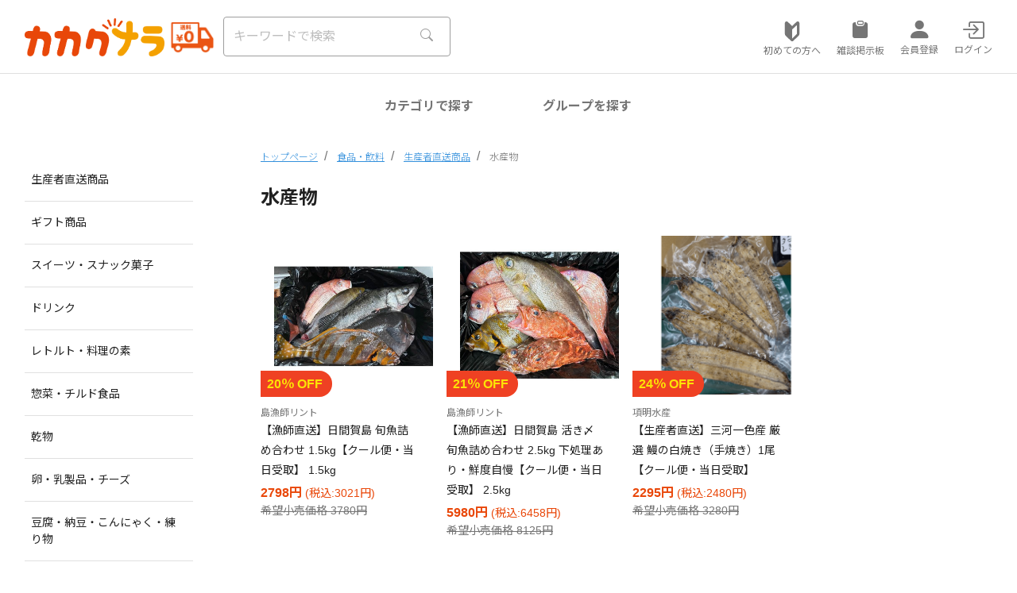

--- FILE ---
content_type: text/html; charset=UTF-8
request_url: https://kakakunara.com/search?CID=2148
body_size: 23231
content:
<!doctype html>
<html lang="ja">

<head>
    <meta charset="utf-8">
    <meta name="viewport" content="width=device-width, initial-scale=1">

    <title> 商品検索結果 (水産物) | シェア購入なら「カカクナラ」 </title>

    <!-- CSRF Token -->
    <meta name="csrf-token" content="q4sVPG1GXGsjJa9rttsfRLu7G9fO9Kr5W3IdSFYV">
    <meta property="og:title" content="カカクナラ：商品検索結果 (水産物のテキスト)">
    <meta property="og:image" content="https://kakakunara.com/imgs/logo_ogp.png">
    <meta property="og:site_name" content="シェア購入なら「カカクナラ」">
    <script type="text/javascript">
    const Ziggy = {"url":"https:\/\/kakakunara.com","port":null,"defaults":{},"routes":{"debugbar.openhandler":{"uri":"_debugbar\/open","methods":["GET","HEAD"]},"debugbar.clockwork":{"uri":"_debugbar\/clockwork\/{id}","methods":["GET","HEAD"],"parameters":["id"]},"debugbar.assets.css":{"uri":"_debugbar\/assets\/stylesheets","methods":["GET","HEAD"]},"debugbar.assets.js":{"uri":"_debugbar\/assets\/javascript","methods":["GET","HEAD"]},"debugbar.cache.delete":{"uri":"_debugbar\/cache\/{key}\/{tags?}","methods":["DELETE"],"parameters":["key","tags"]},"admin.password.request":{"uri":"password\/reset","methods":["GET","HEAD"],"domain":"admin.kakakunara.com"},"admin.password.email":{"uri":"password\/email","methods":["POST"],"domain":"admin.kakakunara.com"},"admin.password.reset":{"uri":"password\/reset\/{token}","methods":["GET","HEAD"],"domain":"admin.kakakunara.com","parameters":["token"]},"admin.password.update":{"uri":"password\/reset","methods":["POST"],"domain":"admin.kakakunara.com"},"admin.auth.users.index":{"uri":"auth\/users","methods":["GET","HEAD"],"domain":"admin.kakakunara.com"},"admin.auth.users.create":{"uri":"auth\/users\/create","methods":["GET","HEAD"],"domain":"admin.kakakunara.com"},"admin.auth.users.store":{"uri":"auth\/users","methods":["POST"],"domain":"admin.kakakunara.com"},"admin.auth.users.show":{"uri":"auth\/users\/{user}","methods":["GET","HEAD"],"domain":"admin.kakakunara.com","parameters":["user"]},"admin.auth.users.edit":{"uri":"auth\/users\/{user}\/edit","methods":["GET","HEAD"],"domain":"admin.kakakunara.com","parameters":["user"]},"admin.auth.users.update":{"uri":"auth\/users\/{user}","methods":["PUT","PATCH"],"domain":"admin.kakakunara.com","parameters":["user"]},"admin.auth.users.destroy":{"uri":"auth\/users\/{user}","methods":["DELETE"],"domain":"admin.kakakunara.com","parameters":["user"]},"admin.auth.roles.index":{"uri":"auth\/roles","methods":["GET","HEAD"],"domain":"admin.kakakunara.com"},"admin.auth.roles.create":{"uri":"auth\/roles\/create","methods":["GET","HEAD"],"domain":"admin.kakakunara.com"},"admin.auth.roles.store":{"uri":"auth\/roles","methods":["POST"],"domain":"admin.kakakunara.com"},"admin.auth.roles.show":{"uri":"auth\/roles\/{role}","methods":["GET","HEAD"],"domain":"admin.kakakunara.com","parameters":["role"]},"admin.auth.roles.edit":{"uri":"auth\/roles\/{role}\/edit","methods":["GET","HEAD"],"domain":"admin.kakakunara.com","parameters":["role"]},"admin.auth.roles.update":{"uri":"auth\/roles\/{role}","methods":["PUT","PATCH"],"domain":"admin.kakakunara.com","parameters":["role"]},"admin.auth.roles.destroy":{"uri":"auth\/roles\/{role}","methods":["DELETE"],"domain":"admin.kakakunara.com","parameters":["role"]},"admin.auth.permissions.index":{"uri":"auth\/permissions","methods":["GET","HEAD"],"domain":"admin.kakakunara.com"},"admin.auth.permissions.create":{"uri":"auth\/permissions\/create","methods":["GET","HEAD"],"domain":"admin.kakakunara.com"},"admin.auth.permissions.store":{"uri":"auth\/permissions","methods":["POST"],"domain":"admin.kakakunara.com"},"admin.auth.permissions.show":{"uri":"auth\/permissions\/{permission}","methods":["GET","HEAD"],"domain":"admin.kakakunara.com","parameters":["permission"]},"admin.auth.permissions.edit":{"uri":"auth\/permissions\/{permission}\/edit","methods":["GET","HEAD"],"domain":"admin.kakakunara.com","parameters":["permission"]},"admin.auth.permissions.update":{"uri":"auth\/permissions\/{permission}","methods":["PUT","PATCH"],"domain":"admin.kakakunara.com","parameters":["permission"]},"admin.auth.permissions.destroy":{"uri":"auth\/permissions\/{permission}","methods":["DELETE"],"domain":"admin.kakakunara.com","parameters":["permission"]},"admin.auth.menu.index":{"uri":"auth\/menu","methods":["GET","HEAD"],"domain":"admin.kakakunara.com"},"admin.auth.menu.store":{"uri":"auth\/menu","methods":["POST"],"domain":"admin.kakakunara.com"},"admin.auth.menu.show":{"uri":"auth\/menu\/{menu}","methods":["GET","HEAD"],"domain":"admin.kakakunara.com","parameters":["menu"]},"admin.auth.menu.edit":{"uri":"auth\/menu\/{menu}\/edit","methods":["GET","HEAD"],"domain":"admin.kakakunara.com","parameters":["menu"]},"admin.auth.menu.update":{"uri":"auth\/menu\/{menu}","methods":["PUT","PATCH"],"domain":"admin.kakakunara.com","parameters":["menu"]},"admin.auth.menu.destroy":{"uri":"auth\/menu\/{menu}","methods":["DELETE"],"domain":"admin.kakakunara.com","parameters":["menu"]},"admin.auth.logs.index":{"uri":"auth\/logs","methods":["GET","HEAD"],"domain":"admin.kakakunara.com"},"admin.auth.logs.destroy":{"uri":"auth\/logs\/{log}","methods":["DELETE"],"domain":"admin.kakakunara.com","parameters":["log"]},"admin.handle-form":{"uri":"_handle_form_","methods":["POST"],"domain":"admin.kakakunara.com"},"admin.handle-action":{"uri":"_handle_action_","methods":["POST"],"domain":"admin.kakakunara.com"},"admin.handle-selectable":{"uri":"_handle_selectable_","methods":["GET","HEAD"],"domain":"admin.kakakunara.com"},"admin.handle-renderable":{"uri":"_handle_renderable_","methods":["GET","HEAD"],"domain":"admin.kakakunara.com"},"admin.login":{"uri":"auth\/login","methods":["GET","HEAD"],"domain":"admin.kakakunara.com"},"admin.logout":{"uri":"auth\/logout","methods":["GET","HEAD"],"domain":"admin.kakakunara.com"},"admin.setting":{"uri":"auth\/setting","methods":["GET","HEAD"],"domain":"admin.kakakunara.com"},"admin.getChangePassword":{"uri":"change-password","methods":["GET","HEAD"],"domain":"admin.kakakunara.com"},"admin.changePassword":{"uri":"change-password","methods":["POST"],"domain":"admin.kakakunara.com"},"admin.changeFirstPassword":{"uri":"change-first-password","methods":["POST"],"domain":"admin.kakakunara.com"},"admin.auth.update":{"uri":"auth\/setting","methods":["POST"],"domain":"admin.kakakunara.com"},"admin.home":{"uri":"\/","methods":["GET","HEAD"],"domain":"admin.kakakunara.com"},"admin.users.index":{"uri":"users","methods":["GET","HEAD"],"domain":"admin.kakakunara.com"},"admin.users.create":{"uri":"users\/create","methods":["GET","HEAD"],"domain":"admin.kakakunara.com"},"admin.users.store":{"uri":"users","methods":["POST"],"domain":"admin.kakakunara.com"},"admin.users.show":{"uri":"users\/{user}","methods":["GET","HEAD"],"domain":"admin.kakakunara.com","parameters":["user"]},"admin.users.destroy":{"uri":"users\/{user}","methods":["DELETE"],"domain":"admin.kakakunara.com","parameters":["user"]},"admin.members.export":{"uri":"members\/export","methods":["GET","HEAD"],"domain":"admin.kakakunara.com"},"admin.members.index":{"uri":"members","methods":["GET","HEAD"],"domain":"admin.kakakunara.com"},"admin.members.show":{"uri":"members\/{member}","methods":["GET","HEAD"],"domain":"admin.kakakunara.com","parameters":["member"]},"admin.members.edit":{"uri":"members\/{member}\/edit","methods":["GET","HEAD"],"domain":"admin.kakakunara.com","parameters":["member"]},"admin.members.update":{"uri":"members\/{member}","methods":["PUT","PATCH"],"domain":"admin.kakakunara.com","parameters":["member"]},"admin.kameitenNews.update":{"uri":"kameiten\/news\/{id}\/update","methods":["PUT"],"domain":"admin.kakakunara.com","parameters":["id"]},"admin.news.index":{"uri":"kameiten\/news","methods":["GET","HEAD"],"domain":"admin.kakakunara.com"},"admin.news.create":{"uri":"kameiten\/news\/create","methods":["GET","HEAD"],"domain":"admin.kakakunara.com"},"admin.news.store":{"uri":"kameiten\/news","methods":["POST"],"domain":"admin.kakakunara.com"},"admin.news.show":{"uri":"kameiten\/news\/{news}","methods":["GET","HEAD"],"domain":"admin.kakakunara.com","parameters":["news"]},"admin.news.edit":{"uri":"kameiten\/news\/{news}\/edit","methods":["GET","HEAD"],"domain":"admin.kakakunara.com","parameters":["news"]},"admin.news.update":{"uri":"kameiten\/news\/{news}","methods":["PUT","PATCH"],"domain":"admin.kakakunara.com","parameters":["news"]},"admin.news.destroy":{"uri":"kameiten\/news\/{news}","methods":["DELETE"],"domain":"admin.kakakunara.com","parameters":["news"]},"admin.contract.create":{"uri":"contracts\/create","methods":["GET","HEAD"],"domain":"admin.kakakunara.com"},"admin.landingpage.index":{"uri":"kameiten\/landingpage","methods":["GET","HEAD"],"domain":"admin.kakakunara.com"},"admin.landingpage.create":{"uri":"kameiten\/landingpage\/create","methods":["GET","HEAD"],"domain":"admin.kakakunara.com"},"admin.landingpage.store":{"uri":"kameiten\/landingpage","methods":["POST"],"domain":"admin.kakakunara.com"},"admin.landingpage.edit":{"uri":"kameiten\/landingpage\/{landingpage}\/edit","methods":["GET","HEAD"],"domain":"admin.kakakunara.com","parameters":["landingpage"]},"admin.landingpage.update":{"uri":"kameiten\/landingpage\/{landingpage}","methods":["PUT","PATCH"],"domain":"admin.kakakunara.com","parameters":["landingpage"]},"admin.contract.getCitiesByAreaId":{"uri":"cities\/{area_id}","methods":["GET","HEAD"],"domain":"admin.kakakunara.com","parameters":["area_id"]},"admin.kameitens.index":{"uri":"kameitens","methods":["GET","HEAD"],"domain":"admin.kakakunara.com"},"admin.kameitens.create":{"uri":"kameitens\/create","methods":["GET","HEAD"],"domain":"admin.kakakunara.com"},"admin.kameitens.store":{"uri":"kameitens","methods":["POST"],"domain":"admin.kakakunara.com"},"admin.kameitens.show":{"uri":"kameitens\/{kameiten}","methods":["GET","HEAD"],"domain":"admin.kakakunara.com","parameters":["kameiten"]},"admin.kameitens.edit":{"uri":"kameitens\/{kameiten}\/edit","methods":["GET","HEAD"],"domain":"admin.kakakunara.com","parameters":["kameiten"]},"admin.kameitens.update":{"uri":"kameitens\/{kameiten}","methods":["PUT","PATCH"],"domain":"admin.kakakunara.com","parameters":["kameiten"]},"admin.kameitens.destroy":{"uri":"kameitens\/{kameiten}","methods":["DELETE"],"domain":"admin.kakakunara.com","parameters":["kameiten"]},"admin.legal-contracts.index":{"uri":"legal-contracts","methods":["GET","HEAD"],"domain":"admin.kakakunara.com"},"admin.legal-contracts.create":{"uri":"legal-contracts\/create","methods":["GET","HEAD"],"domain":"admin.kakakunara.com"},"admin.legal-contracts.store":{"uri":"legal-contracts","methods":["POST"],"domain":"admin.kakakunara.com"},"admin.legal-contracts.show":{"uri":"legal-contracts\/{legal_contract}","methods":["GET","HEAD"],"domain":"admin.kakakunara.com","parameters":["legal_contract"]},"admin.legal-contracts.edit":{"uri":"legal-contracts\/{legal_contract}\/edit","methods":["GET","HEAD"],"domain":"admin.kakakunara.com","parameters":["legal_contract"]},"admin.legal-contracts.update":{"uri":"legal-contracts\/{legal_contract}","methods":["PUT","PATCH"],"domain":"admin.kakakunara.com","parameters":["legal_contract"]},"admin.kameiten.export":{"uri":"kameiten\/export","methods":["GET","HEAD"],"domain":"admin.kakakunara.com"},"admin.items.index":{"uri":"items","methods":["GET","HEAD"],"domain":"admin.kakakunara.com"},"admin.items.edit":{"uri":"items\/{item}\/edit","methods":["GET","HEAD"],"domain":"admin.kakakunara.com","parameters":["item"]},"admin.items.update":{"uri":"items\/{item}","methods":["PUT","PATCH"],"domain":"admin.kakakunara.com","parameters":["item"]},"admin.category-masters.index":{"uri":"category-masters","methods":["GET","HEAD"],"domain":"admin.kakakunara.com"},"admin.email-exports.create":{"uri":"email-exports\/create","methods":["GET","HEAD"],"domain":"admin.kakakunara.com"},"admin.email-exports.store":{"uri":"email-exports","methods":["POST"],"domain":"admin.kakakunara.com"},"admin.items.import":{"uri":"items\/import","methods":["POST"],"domain":"admin.kakakunara.com"},"admin.groups.index":{"uri":"groups","methods":["GET","HEAD"],"domain":"admin.kakakunara.com"},"admin.groups.show":{"uri":"groups\/{group}","methods":["GET","HEAD"],"domain":"admin.kakakunara.com","parameters":["group"]},"admin.orders.index":{"uri":"orders","methods":["GET","HEAD"],"domain":"admin.kakakunara.com"},"admin.orders.show":{"uri":"orders\/{order}","methods":["GET","HEAD"],"domain":"admin.kakakunara.com","parameters":["order"]},"admin.orders.edit":{"uri":"orders\/{order}\/edit","methods":["GET","HEAD"],"domain":"admin.kakakunara.com","parameters":["order"]},"admin.orders.update":{"uri":"orders\/{order}","methods":["PUT","PATCH"],"domain":"admin.kakakunara.com","parameters":["order"]},"admin.coupons.index":{"uri":"coupons","methods":["GET","HEAD"],"domain":"admin.kakakunara.com"},"admin.coupons.create":{"uri":"coupons\/create","methods":["GET","HEAD"],"domain":"admin.kakakunara.com"},"admin.coupons.store":{"uri":"coupons","methods":["POST"],"domain":"admin.kakakunara.com"},"admin.coupons.show":{"uri":"coupons\/{coupon}","methods":["GET","HEAD"],"domain":"admin.kakakunara.com","parameters":["coupon"]},"admin.coupons.edit":{"uri":"coupons\/{coupon}\/edit","methods":["GET","HEAD"],"domain":"admin.kakakunara.com","parameters":["coupon"]},"admin.coupons.update":{"uri":"coupons\/{coupon}","methods":["PUT","PATCH"],"domain":"admin.kakakunara.com","parameters":["coupon"]},"admin.order.export":{"uri":"order\/export","methods":["GET","HEAD"],"domain":"admin.kakakunara.com"},"admin.kameiten.myPage":{"uri":"kameiten\/my-page","methods":["GET","HEAD"],"domain":"admin.kakakunara.com"},"admin.kameiten.qrCode":{"uri":"kameiten\/qrcode","methods":["GET","HEAD"],"domain":"admin.kakakunara.com"},"admin.category-masters.import":{"uri":"category-masters\/import","methods":["POST"],"domain":"admin.kakakunara.com"},"admin.makers.index":{"uri":"makers","methods":["GET","HEAD"],"domain":"admin.kakakunara.com"},"admin.makers.import":{"uri":"makers\/import","methods":["POST"],"domain":"admin.kakakunara.com"},"admin.":{"uri":"group\/cancle\/{group_id}","methods":["GET","HEAD"],"domain":"admin.kakakunara.com","parameters":["group_id"]},"ignition.healthCheck":{"uri":"_ignition\/health-check","methods":["GET","HEAD"]},"ignition.executeSolution":{"uri":"_ignition\/execute-solution","methods":["POST"]},"ignition.shareReport":{"uri":"_ignition\/share-report","methods":["POST"]},"ignition.scripts":{"uri":"_ignition\/scripts\/{script}","methods":["GET","HEAD"],"parameters":["script"]},"ignition.styles":{"uri":"_ignition\/styles\/{style}","methods":["GET","HEAD"],"parameters":["style"]},"cashier.payment":{"uri":"stripe\/payment\/{id}","methods":["GET","HEAD"],"parameters":["id"]},"cashier.webhook":{"uri":"stripe\/webhook","methods":["POST"]},"error":{"uri":"error","methods":["GET","HEAD"],"domain":"kakakunara.com"},"login":{"uri":"login","methods":["GET","HEAD"],"domain":"kakakunara.com"},"logout":{"uri":"logout","methods":["POST"],"domain":"kakakunara.com"},"register":{"uri":"register","methods":["GET","HEAD"],"domain":"kakakunara.com"},"password.request":{"uri":"password\/reset","methods":["GET","HEAD"],"domain":"kakakunara.com"},"password.email":{"uri":"password\/email","methods":["POST"],"domain":"kakakunara.com"},"password.reset":{"uri":"password\/reset\/{token}","methods":["GET","HEAD"],"domain":"kakakunara.com","parameters":["token"]},"password.update":{"uri":"password\/reset","methods":["POST"],"domain":"kakakunara.com"},"password.confirm":{"uri":"password\/confirm","methods":["GET","HEAD"],"domain":"kakakunara.com"},"verification.notice":{"uri":"email\/verify","methods":["GET","HEAD"],"domain":"kakakunara.com"},"verification.verify":{"uri":"email\/verify\/{id}\/{hash}","methods":["GET","HEAD"],"domain":"kakakunara.com","parameters":["id","hash"]},"verification.resend":{"uri":"email\/resend","methods":["POST"],"domain":"kakakunara.com"},"register.corp":{"uri":"register_corp","methods":["GET","HEAD"],"domain":"kakakunara.com"},"check_exist_input":{"uri":"ajax\/register\/check-exist","methods":["GET","HEAD"],"domain":"kakakunara.com"},"top.index":{"uri":"top","methods":["GET","HEAD"],"domain":"kakakunara.com"},"top_mes":{"uri":"top\/mes\/{id}","methods":["GET","HEAD"],"domain":"kakakunara.com","parameters":["id"]},"item.store":{"uri":"item","methods":["POST"],"domain":"kakakunara.com"},"item.show":{"uri":"item\/{item}","methods":["GET","HEAD"],"domain":"kakakunara.com","parameters":["item"]},"item.edit":{"uri":"item\/{item}\/edit","methods":["GET","HEAD"],"domain":"kakakunara.com","parameters":["item"]},"item.update":{"uri":"item\/{item}","methods":["PUT","PATCH"],"domain":"kakakunara.com","parameters":["item"]},"item.destroy":{"uri":"item\/{item}","methods":["DELETE"],"domain":"kakakunara.com","parameters":["item"]},"top_search":{"uri":"search","methods":["GET","HEAD"],"domain":"kakakunara.com"},"discount_products":{"uri":"waribikilist","methods":["GET","HEAD"],"domain":"kakakunara.com"},"recommend_products":{"uri":"items\/recommends","methods":["GET","HEAD"],"domain":"kakakunara.com"},"new_products":{"uri":"items\/new","methods":["GET","HEAD"],"domain":"kakakunara.com"},"export":{"uri":"admin\/export","methods":["GET","HEAD"],"domain":"kakakunara.com"},"export2":{"uri":"admin\/export2","methods":["GET","HEAD"],"domain":"kakakunara.com"},"export3":{"uri":"admin\/export3\/{id}\/{dat}","methods":["GET","HEAD"],"domain":"kakakunara.com","parameters":["id","dat"]},"export30":{"uri":"admin\/export30\/{id}\/{dat}","methods":["GET","HEAD"],"domain":"kakakunara.com","parameters":["id","dat"]},"export31":{"uri":"admin\/export31\/{id}\/{dat}","methods":["GET","HEAD"],"domain":"kakakunara.com","parameters":["id","dat"]},"news.index":{"uri":"kameiten\/news","methods":["GET","HEAD"],"domain":"kakakunara.com"},"news.create":{"uri":"kameiten\/news\/create","methods":["GET","HEAD"],"domain":"kakakunara.com"},"news.store":{"uri":"kameiten\/news","methods":["POST"],"domain":"kakakunara.com"},"news.show":{"uri":"kameiten\/news\/{news}","methods":["GET","HEAD"],"domain":"kakakunara.com","parameters":["news"]},"news.edit":{"uri":"kameiten\/news\/{news}\/edit","methods":["GET","HEAD"],"domain":"kakakunara.com","parameters":["news"]},"news.update":{"uri":"kameiten\/news\/{news}","methods":["PUT","PATCH"],"domain":"kakakunara.com","parameters":["news"]},"news.destroy":{"uri":"kameiten\/news\/{news}","methods":["DELETE"],"domain":"kakakunara.com","parameters":["news"]},"user_news":{"uri":"user\/news","methods":["GET","HEAD"],"domain":"kakakunara.com"},"user_news_detail":{"uri":"user\/news\/{id}","methods":["GET","HEAD"],"domain":"kakakunara.com","parameters":["id"]},"sitemap":{"uri":"sitemap","methods":["GET","HEAD"],"domain":"kakakunara.com"},"kameitens.index":{"uri":"kameitens","methods":["GET","HEAD"],"domain":"kakakunara.com"},"kameitens.show":{"uri":"kameitens\/{id}","methods":["GET","HEAD"],"domain":"kakakunara.com","parameters":["id"]},"shareGroups":{"uri":"search\/share-groups","methods":["GET","HEAD"],"domain":"kakakunara.com"},"group_direct":{"uri":"groupdirect\/{id}","methods":["GET","HEAD"],"domain":"kakakunara.com","parameters":["id"]},"store_item_image":{"uri":"store-item-image","methods":["POST"],"domain":"kakakunara.com"},"itemurl.index":{"uri":"itemurl","methods":["GET","HEAD"],"domain":"kakakunara.com"},"itemurl.create":{"uri":"itemurl\/create","methods":["GET","HEAD"],"domain":"kakakunara.com"},"itemurl.store":{"uri":"itemurl","methods":["POST"],"domain":"kakakunara.com"},"itemurl.show":{"uri":"itemurl\/{itemurl}","methods":["GET","HEAD"],"domain":"kakakunara.com","parameters":["itemurl"]},"itemurl.edit":{"uri":"itemurl\/{itemurl}\/edit","methods":["GET","HEAD"],"domain":"kakakunara.com","parameters":["itemurl"]},"itemurl.update":{"uri":"itemurl\/{itemurl}","methods":["PUT","PATCH"],"domain":"kakakunara.com","parameters":["itemurl"]},"itemurl.destroy":{"uri":"itemurl\/{itemurl}","methods":["DELETE"],"domain":"kakakunara.com","parameters":["itemurl"]},"shop.index":{"uri":"shop","methods":["GET","HEAD"],"domain":"kakakunara.com"},"shop.create":{"uri":"shop\/create","methods":["GET","HEAD"],"domain":"kakakunara.com"},"shop.store":{"uri":"shop","methods":["POST"],"domain":"kakakunara.com"},"shop.show":{"uri":"shop\/{shop}","methods":["GET","HEAD"],"domain":"kakakunara.com","parameters":["shop"]},"shop.edit":{"uri":"shop\/{shop}\/edit","methods":["GET","HEAD"],"domain":"kakakunara.com","parameters":["shop"]},"shop.update":{"uri":"shop\/{shop}","methods":["PUT","PATCH"],"domain":"kakakunara.com","parameters":["shop"]},"shop.destroy":{"uri":"shop\/{shop}","methods":["DELETE"],"domain":"kakakunara.com","parameters":["shop"]},"group.index":{"uri":"group","methods":["GET","HEAD"],"domain":"kakakunara.com"},"group.store":{"uri":"group","methods":["POST"],"domain":"kakakunara.com"},"group.edit":{"uri":"group\/{group}\/edit","methods":["GET","HEAD"],"domain":"kakakunara.com","parameters":["group"]},"group.update":{"uri":"group\/{group}","methods":["PUT","PATCH"],"domain":"kakakunara.com","parameters":["group"]},"group.destroy":{"uri":"group\/{group}","methods":["DELETE"],"domain":"kakakunara.com","parameters":["group"]},"legal-group.index":{"uri":"legal-group","methods":["GET","HEAD"],"domain":"kakakunara.com"},"legal-group.store":{"uri":"legal-group","methods":["POST"],"domain":"kakakunara.com"},"legal-group.edit":{"uri":"legal-group\/{legal_group}\/edit","methods":["GET","HEAD"],"domain":"kakakunara.com","parameters":["legal_group"]},"legal-group.update":{"uri":"legal-group\/{legal_group}","methods":["PUT","PATCH"],"domain":"kakakunara.com","parameters":["legal_group"]},"legal-group.destroy":{"uri":"legal-group\/{legal_group}","methods":["DELETE"],"domain":"kakakunara.com","parameters":["legal_group"]},"createGroup.step2":{"uri":"group\/{item_id}\/confirm","methods":["POST"],"domain":"kakakunara.com","parameters":["item_id"]},"getkameiten":{"uri":"group\/{id}\/setaddress","methods":["GET","HEAD"],"domain":"kakakunara.com","parameters":["id"]},"group_users":{"uri":"groupuser\/{id}","methods":["GET","HEAD"],"domain":"kakakunara.com","parameters":["id"]},"group_members":{"uri":"group\/{id}\/members","methods":["GET","HEAD"],"domain":"kakakunara.com","parameters":["id"]},"groupuser.index":{"uri":"groupuser","methods":["GET","HEAD"],"domain":"kakakunara.com"},"groupuser.create":{"uri":"groupuser\/create","methods":["GET","HEAD"],"domain":"kakakunara.com"},"groupuser.store":{"uri":"groupuser","methods":["POST"],"domain":"kakakunara.com"},"groupuser.show":{"uri":"groupuser\/{groupuser}","methods":["GET","HEAD"],"domain":"kakakunara.com","parameters":["groupuser"]},"groupuser.edit":{"uri":"groupuser\/{groupuser}\/edit","methods":["GET","HEAD"],"domain":"kakakunara.com","parameters":["groupuser"]},"groupuser.update":{"uri":"groupuser\/{groupuser}","methods":["PUT","PATCH"],"domain":"kakakunara.com","parameters":["groupuser"]},"groupuser.destroy":{"uri":"groupuser\/{groupuser}","methods":["DELETE"],"domain":"kakakunara.com","parameters":["groupuser"]},"user.show":{"uri":"user\/{user}","methods":["GET","HEAD"],"domain":"kakakunara.com","parameters":["user"]},"savePoint":{"uri":"usepoint","methods":["GET","HEAD"],"domain":"kakakunara.com"},"mypage.index":{"uri":"mypage","methods":["GET","HEAD"],"domain":"kakakunara.com"},"mypage.create":{"uri":"mypage\/create","methods":["GET","HEAD"],"domain":"kakakunara.com"},"mypage.store":{"uri":"mypage","methods":["POST"],"domain":"kakakunara.com"},"mypage.show":{"uri":"mypage\/{mypage}","methods":["GET","HEAD"],"domain":"kakakunara.com","parameters":["mypage"]},"mypage.edit":{"uri":"mypage\/{mypage}\/edit","methods":["GET","HEAD"],"domain":"kakakunara.com","parameters":["mypage"]},"mypage.update":{"uri":"mypage\/{mypage}","methods":["PUT","PATCH"],"domain":"kakakunara.com","parameters":["mypage"]},"mypage.destroy":{"uri":"mypage\/{mypage}","methods":["DELETE"],"domain":"kakakunara.com","parameters":["mypage"]},"my_page02":{"uri":"mypage02","methods":["GET","HEAD"],"domain":"kakakunara.com"},"my_page03":{"uri":"mypage03","methods":["GET","HEAD"],"domain":"kakakunara.com"},"my_page04":{"uri":"mypage04","methods":["GET","HEAD"],"domain":"kakakunara.com"},"hyoka_leader":{"uri":"hyoka\/leader\/{id}","methods":["GET","HEAD"],"domain":"kakakunara.com","parameters":["id"]},"kessai.index":{"uri":"kessai","methods":["GET","HEAD"],"domain":"kakakunara.com"},"kessai.create":{"uri":"kessai\/create","methods":["GET","HEAD"],"domain":"kakakunara.com"},"kessai.store":{"uri":"kessai","methods":["POST"],"domain":"kakakunara.com"},"kessai.show":{"uri":"kessai\/{kessai}","methods":["GET","HEAD"],"domain":"kakakunara.com","parameters":["kessai"]},"kessai.edit":{"uri":"kessai\/{kessai}\/edit","methods":["GET","HEAD"],"domain":"kakakunara.com","parameters":["kessai"]},"kessai.update":{"uri":"kessai\/{kessai}","methods":["PUT","PATCH"],"domain":"kakakunara.com","parameters":["kessai"]},"kessai.destroy":{"uri":"kessai\/{kessai}","methods":["DELETE"],"domain":"kakakunara.com","parameters":["kessai"]},"desision.index":{"uri":"desision","methods":["GET","HEAD"],"domain":"kakakunara.com"},"desision.create":{"uri":"desision\/create","methods":["GET","HEAD"],"domain":"kakakunara.com"},"desision.store":{"uri":"desision","methods":["POST"],"domain":"kakakunara.com"},"desision.show":{"uri":"desision\/{desision}","methods":["GET","HEAD"],"domain":"kakakunara.com","parameters":["desision"]},"desision.edit":{"uri":"desision\/{desision}\/edit","methods":["GET","HEAD"],"domain":"kakakunara.com","parameters":["desision"]},"desision.update":{"uri":"desision\/{desision}","methods":["PUT","PATCH"],"domain":"kakakunara.com","parameters":["desision"]},"desision.destroy":{"uri":"desision\/{desision}","methods":["DELETE"],"domain":"kakakunara.com","parameters":["desision"]},"validation_coupon":{"uri":"vaidation\/coupon","methods":["POST"],"domain":"kakakunara.com"},"validation_point":{"uri":"vaidation\/point","methods":["POST"],"domain":"kakakunara.com"},"order.index":{"uri":"admin\/order","methods":["GET","HEAD"],"domain":"kakakunara.com"},"user.evaluation":{"uri":"user\/{user_id}\/hyokas","methods":["GET","HEAD"],"domain":"kakakunara.com","parameters":["user_id"]},"group_users_no_leader":{"uri":"groupuser\/{group_id}\/members\/nonleader","methods":["GET","HEAD"],"domain":"kakakunara.com","parameters":["group_id"]},"dango":{"uri":"dango","methods":["GET","HEAD"],"domain":"kakakunara.com"},"import":{"uri":"itemimport","methods":["POST"],"domain":"kakakunara.com"},"itemimport":{"uri":"itemimport","methods":["GET","HEAD"],"domain":"kakakunara.com"},"catgoryimport":{"uri":"catgoryimport","methods":["GET","HEAD"],"domain":"kakakunara.com"},"cimport":{"uri":"catgoryimport","methods":["POST"],"domain":"kakakunara.com"},"makerimport":{"uri":"makerimport","methods":["GET","HEAD"],"domain":"kakakunara.com"},"mimport":{"uri":"makerimport","methods":["POST"],"domain":"kakakunara.com"},"category.index":{"uri":"category","methods":["GET","HEAD"],"domain":"kakakunara.com"},"category.create":{"uri":"category\/create","methods":["GET","HEAD"],"domain":"kakakunara.com"},"category.store":{"uri":"category","methods":["POST"],"domain":"kakakunara.com"},"category.show":{"uri":"category\/{category}","methods":["GET","HEAD"],"domain":"kakakunara.com","parameters":["category"]},"category.update":{"uri":"category\/{category}","methods":["PUT","PATCH"],"domain":"kakakunara.com","parameters":["category"]},"category.destroy":{"uri":"category\/{category}","methods":["DELETE"],"domain":"kakakunara.com","parameters":["category"]},"categoryitem.show":{"uri":"categoryitem\/{categoryitem}","methods":["GET","HEAD"],"domain":"kakakunara.com","parameters":["categoryitem"]},"admin.setCategoryItems":{"uri":"setcategory","methods":["GET","HEAD"],"domain":"kakakunara.com"},"yamato":{"uri":"setyamato","methods":["GET","HEAD"],"domain":"kakakunara.com"},"importyamato":{"uri":"importyamato","methods":["POST"],"domain":"kakakunara.com"},"city.index":{"uri":"city","methods":["GET","HEAD"],"domain":"kakakunara.com"},"city.store":{"uri":"city","methods":["POST"],"domain":"kakakunara.com"},"city.show":{"uri":"city\/{city}","methods":["GET","HEAD"],"domain":"kakakunara.com","parameters":["city"]},"city.update":{"uri":"city\/{city}","methods":["PUT","PATCH"],"domain":"kakakunara.com","parameters":["city"]},"city.destroy":{"uri":"city\/{city}","methods":["DELETE"],"domain":"kakakunara.com","parameters":["city"]},"yamato.index":{"uri":"yamato","methods":["GET","HEAD"],"domain":"kakakunara.com"},"yamato.store":{"uri":"yamato","methods":["POST"],"domain":"kakakunara.com"},"yamato.show":{"uri":"yamato\/{yamato}","methods":["GET","HEAD"],"domain":"kakakunara.com","parameters":["yamato"]},"yamato.update":{"uri":"yamato\/{yamato}","methods":["PUT","PATCH"],"domain":"kakakunara.com","parameters":["yamato"],"bindings":{"yamato":"id"}},"yamato.destroy":{"uri":"yamato\/{yamato}","methods":["DELETE"],"domain":"kakakunara.com","parameters":["yamato"],"bindings":{"yamato":"id"}},"pay":{"uri":"pay","methods":["GET","HEAD"],"domain":"kakakunara.com"},"payment":{"uri":"payment","methods":["POST"],"domain":"kakakunara.com"},"complete":{"uri":"complete","methods":["GET","HEAD"],"domain":"kakakunara.com"},"stripeerror":{"uri":"stripeerror\/{message}","methods":["GET","HEAD"],"domain":"kakakunara.com","parameters":["message"]},"haiso.index":{"uri":"haiso","methods":["GET","HEAD"],"domain":"kakakunara.com"},"haiso.create":{"uri":"haiso\/create","methods":["GET","HEAD"],"domain":"kakakunara.com"},"haiso.store":{"uri":"haiso","methods":["POST"],"domain":"kakakunara.com"},"haiso.show":{"uri":"haiso\/{haiso}","methods":["GET","HEAD"],"domain":"kakakunara.com","parameters":["haiso"],"bindings":{"haiso":"id"}},"haiso.edit":{"uri":"haiso\/{haiso}\/edit","methods":["GET","HEAD"],"domain":"kakakunara.com","parameters":["haiso"],"bindings":{"haiso":"id"}},"haiso.update":{"uri":"haiso\/{haiso}","methods":["PUT","PATCH"],"domain":"kakakunara.com","parameters":["haiso"],"bindings":{"haiso":"id"}},"haiso.destroy":{"uri":"haiso\/{haiso}","methods":["DELETE"],"domain":"kakakunara.com","parameters":["haiso"],"bindings":{"haiso":"id"}},"haiso.excel":{"uri":"excel","methods":["GET","HEAD"],"domain":"kakakunara.com"},"haiso.lot":{"uri":"lot","methods":["GET","HEAD"],"domain":"kakakunara.com"},"group_user_pdf":{"uri":"groupuser\/{id}\/pdf\/delivery","methods":["GET","HEAD"],"domain":"kakakunara.com","parameters":["id"]},"input.points":{"uri":"input-points","methods":["GET","HEAD"],"domain":"kakakunara.com"},"face.index":{"uri":"face","methods":["GET","HEAD"],"domain":"kakakunara.com"},"face.create":{"uri":"face\/create","methods":["GET","HEAD"],"domain":"kakakunara.com"},"face.store":{"uri":"face","methods":["POST"],"domain":"kakakunara.com"},"face.show":{"uri":"face\/{face}","methods":["GET","HEAD"],"domain":"kakakunara.com","parameters":["face"],"bindings":{"face":"id"}},"face.edit":{"uri":"face\/{face}\/edit","methods":["GET","HEAD"],"domain":"kakakunara.com","parameters":["face"],"bindings":{"face":"id"}},"face.update":{"uri":"face\/{face}","methods":["PUT","PATCH"],"domain":"kakakunara.com","parameters":["face"],"bindings":{"face":"id"}},"face.destroy":{"uri":"face\/{face}","methods":["DELETE"],"domain":"kakakunara.com","parameters":["face"],"bindings":{"face":"id"}},"zatudan.index":{"uri":"zatudan","methods":["GET","HEAD"],"domain":"kakakunara.com"},"zatudan.create":{"uri":"zatudan\/create","methods":["GET","HEAD"],"domain":"kakakunara.com"},"zatudan.store":{"uri":"zatudan","methods":["POST"],"domain":"kakakunara.com"},"zatudan.show":{"uri":"zatudan\/{zatudan}","methods":["GET","HEAD"],"domain":"kakakunara.com","parameters":["zatudan"]},"zatudan.edit":{"uri":"zatudan\/{zatudan}\/edit","methods":["GET","HEAD"],"domain":"kakakunara.com","parameters":["zatudan"]},"zatudan.update":{"uri":"zatudan\/{zatudan}","methods":["PUT","PATCH"],"domain":"kakakunara.com","parameters":["zatudan"]},"zatudan.destroy":{"uri":"zatudan\/{zatudan}","methods":["DELETE"],"domain":"kakakunara.com","parameters":["zatudan"]},"recommends.index":{"uri":"recommends","methods":["GET","HEAD"],"domain":"kakakunara.com"},"recommends.store":{"uri":"recommends","methods":["POST"],"domain":"kakakunara.com"},"recommends.destroy":{"uri":"recommends\/{recommend}","methods":["DELETE"],"domain":"kakakunara.com","parameters":["recommend"]},"pointHistories":{"uri":"point-histories","methods":["GET","HEAD"],"domain":"kakakunara.com"},"qrcode.earnKameitenPoint":{"uri":"qr-code\/earn-kameiten-point","methods":["GET","HEAD"],"domain":"kakakunara.com"},"getCityByPrefecture":{"uri":"ajax\/prefecture\/{id}\/cities","methods":["GET","HEAD"],"domain":"kakakunara.com","parameters":["id"]},"createPaymentIntent":{"uri":"create-payment-intent","methods":["POST"],"domain":"kakakunara.com"},"paymentSuccess":{"uri":"payment-success","methods":["POST"],"domain":"kakakunara.com"}}};

    !function(t,r){"object"==typeof exports&&"undefined"!=typeof module?module.exports=r():"function"==typeof define&&define.amd?define(r):(t||self).route=r()}(this,function(){function t(t,r){for(var e=0;e<r.length;e++){var n=r[e];n.enumerable=n.enumerable||!1,n.configurable=!0,"value"in n&&(n.writable=!0),Object.defineProperty(t,"symbol"==typeof(o=function(t,r){if("object"!=typeof t||null===t)return t;var e=t[Symbol.toPrimitive];if(void 0!==e){var n=e.call(t,"string");if("object"!=typeof n)return n;throw new TypeError("@@toPrimitive must return a primitive value.")}return String(t)}(n.key))?o:String(o),n)}var o}function r(r,e,n){return e&&t(r.prototype,e),n&&t(r,n),Object.defineProperty(r,"prototype",{writable:!1}),r}function e(){return e=Object.assign?Object.assign.bind():function(t){for(var r=1;r<arguments.length;r++){var e=arguments[r];for(var n in e)Object.prototype.hasOwnProperty.call(e,n)&&(t[n]=e[n])}return t},e.apply(this,arguments)}function n(t){return n=Object.setPrototypeOf?Object.getPrototypeOf.bind():function(t){return t.__proto__||Object.getPrototypeOf(t)},n(t)}function o(t,r){return o=Object.setPrototypeOf?Object.setPrototypeOf.bind():function(t,r){return t.__proto__=r,t},o(t,r)}function i(t,r,e){return i=function(){if("undefined"==typeof Reflect||!Reflect.construct)return!1;if(Reflect.construct.sham)return!1;if("function"==typeof Proxy)return!0;try{return Boolean.prototype.valueOf.call(Reflect.construct(Boolean,[],function(){})),!0}catch(t){return!1}}()?Reflect.construct.bind():function(t,r,e){var n=[null];n.push.apply(n,r);var i=new(Function.bind.apply(t,n));return e&&o(i,e.prototype),i},i.apply(null,arguments)}function u(t){var r="function"==typeof Map?new Map:void 0;return u=function(t){if(null===t||-1===Function.toString.call(t).indexOf("[native code]"))return t;if("function"!=typeof t)throw new TypeError("Super expression must either be null or a function");if(void 0!==r){if(r.has(t))return r.get(t);r.set(t,e)}function e(){return i(t,arguments,n(this).constructor)}return e.prototype=Object.create(t.prototype,{constructor:{value:e,enumerable:!1,writable:!0,configurable:!0}}),o(e,t)},u(t)}var f=String.prototype.replace,a=/%20/g,c="RFC3986",l={default:c,formatters:{RFC1738:function(t){return f.call(t,a,"+")},RFC3986:function(t){return String(t)}},RFC1738:"RFC1738",RFC3986:c},s=Object.prototype.hasOwnProperty,v=Array.isArray,p=function(){for(var t=[],r=0;r<256;++r)t.push("%"+((r<16?"0":"")+r.toString(16)).toUpperCase());return t}(),y=function(t,r){for(var e=r&&r.plainObjects?Object.create(null):{},n=0;n<t.length;++n)void 0!==t[n]&&(e[n]=t[n]);return e},d={arrayToObject:y,assign:function(t,r){return Object.keys(r).reduce(function(t,e){return t[e]=r[e],t},t)},combine:function(t,r){return[].concat(t,r)},compact:function(t){for(var r=[{obj:{o:t},prop:"o"}],e=[],n=0;n<r.length;++n)for(var o=r[n],i=o.obj[o.prop],u=Object.keys(i),f=0;f<u.length;++f){var a=u[f],c=i[a];"object"==typeof c&&null!==c&&-1===e.indexOf(c)&&(r.push({obj:i,prop:a}),e.push(c))}return function(t){for(;t.length>1;){var r=t.pop(),e=r.obj[r.prop];if(v(e)){for(var n=[],o=0;o<e.length;++o)void 0!==e[o]&&n.push(e[o]);r.obj[r.prop]=n}}}(r),t},decode:function(t,r,e){var n=t.replace(/\+/g," ");if("iso-8859-1"===e)return n.replace(/%[0-9a-f]{2}/gi,unescape);try{return decodeURIComponent(n)}catch(t){return n}},encode:function(t,r,e,n,o){if(0===t.length)return t;var i=t;if("symbol"==typeof t?i=Symbol.prototype.toString.call(t):"string"!=typeof t&&(i=String(t)),"iso-8859-1"===e)return escape(i).replace(/%u[0-9a-f]{4}/gi,function(t){return"%26%23"+parseInt(t.slice(2),16)+"%3B"});for(var u="",f=0;f<i.length;++f){var a=i.charCodeAt(f);45===a||46===a||95===a||126===a||a>=48&&a<=57||a>=65&&a<=90||a>=97&&a<=122||o===l.RFC1738&&(40===a||41===a)?u+=i.charAt(f):a<128?u+=p[a]:a<2048?u+=p[192|a>>6]+p[128|63&a]:a<55296||a>=57344?u+=p[224|a>>12]+p[128|a>>6&63]+p[128|63&a]:(a=65536+((1023&a)<<10|1023&i.charCodeAt(f+=1)),u+=p[240|a>>18]+p[128|a>>12&63]+p[128|a>>6&63]+p[128|63&a])}return u},isBuffer:function(t){return!(!t||"object"!=typeof t||!(t.constructor&&t.constructor.isBuffer&&t.constructor.isBuffer(t)))},isRegExp:function(t){return"[object RegExp]"===Object.prototype.toString.call(t)},maybeMap:function(t,r){if(v(t)){for(var e=[],n=0;n<t.length;n+=1)e.push(r(t[n]));return e}return r(t)},merge:function t(r,e,n){if(!e)return r;if("object"!=typeof e){if(v(r))r.push(e);else{if(!r||"object"!=typeof r)return[r,e];(n&&(n.plainObjects||n.allowPrototypes)||!s.call(Object.prototype,e))&&(r[e]=!0)}return r}if(!r||"object"!=typeof r)return[r].concat(e);var o=r;return v(r)&&!v(e)&&(o=y(r,n)),v(r)&&v(e)?(e.forEach(function(e,o){if(s.call(r,o)){var i=r[o];i&&"object"==typeof i&&e&&"object"==typeof e?r[o]=t(i,e,n):r.push(e)}else r[o]=e}),r):Object.keys(e).reduce(function(r,o){var i=e[o];return r[o]=s.call(r,o)?t(r[o],i,n):i,r},o)}},b=Object.prototype.hasOwnProperty,h={brackets:function(t){return t+"[]"},comma:"comma",indices:function(t,r){return t+"["+r+"]"},repeat:function(t){return t}},g=Array.isArray,m=String.prototype.split,j=Array.prototype.push,w=function(t,r){j.apply(t,g(r)?r:[r])},O=Date.prototype.toISOString,E=l.default,R={addQueryPrefix:!1,allowDots:!1,charset:"utf-8",charsetSentinel:!1,delimiter:"&",encode:!0,encoder:d.encode,encodeValuesOnly:!1,format:E,formatter:l.formatters[E],indices:!1,serializeDate:function(t){return O.call(t)},skipNulls:!1,strictNullHandling:!1},S=function t(r,e,n,o,i,u,f,a,c,l,s,v,p,y){var b,h=r;if("function"==typeof f?h=f(e,h):h instanceof Date?h=l(h):"comma"===n&&g(h)&&(h=d.maybeMap(h,function(t){return t instanceof Date?l(t):t})),null===h){if(o)return u&&!p?u(e,R.encoder,y,"key",s):e;h=""}if("string"==typeof(b=h)||"number"==typeof b||"boolean"==typeof b||"symbol"==typeof b||"bigint"==typeof b||d.isBuffer(h)){if(u){var j=p?e:u(e,R.encoder,y,"key",s);if("comma"===n&&p){for(var O=m.call(String(h),","),E="",S=0;S<O.length;++S)E+=(0===S?"":",")+v(u(O[S],R.encoder,y,"value",s));return[v(j)+"="+E]}return[v(j)+"="+v(u(h,R.encoder,y,"value",s))]}return[v(e)+"="+v(String(h))]}var T,k=[];if(void 0===h)return k;if("comma"===n&&g(h))T=[{value:h.length>0?h.join(",")||null:void 0}];else if(g(f))T=f;else{var x=Object.keys(h);T=a?x.sort(a):x}for(var N=0;N<T.length;++N){var C=T[N],D="object"==typeof C&&void 0!==C.value?C.value:h[C];if(!i||null!==D){var $=g(h)?"function"==typeof n?n(e,C):e:e+(c?"."+C:"["+C+"]");w(k,t(D,$,n,o,i,u,f,a,c,l,s,v,p,y))}}return k},T=Object.prototype.hasOwnProperty,k=Array.isArray,x={allowDots:!1,allowPrototypes:!1,arrayLimit:20,charset:"utf-8",charsetSentinel:!1,comma:!1,decoder:d.decode,delimiter:"&",depth:5,ignoreQueryPrefix:!1,interpretNumericEntities:!1,parameterLimit:1e3,parseArrays:!0,plainObjects:!1,strictNullHandling:!1},N=function(t){return t.replace(/&#(\d+);/g,function(t,r){return String.fromCharCode(parseInt(r,10))})},C=function(t,r){return t&&"string"==typeof t&&r.comma&&t.indexOf(",")>-1?t.split(","):t},D=function(t,r,e,n){if(t){var o=e.allowDots?t.replace(/\.([^.[]+)/g,"[$1]"):t,i=/(\[[^[\]]*])/g,u=e.depth>0&&/(\[[^[\]]*])/.exec(o),f=u?o.slice(0,u.index):o,a=[];if(f){if(!e.plainObjects&&T.call(Object.prototype,f)&&!e.allowPrototypes)return;a.push(f)}for(var c=0;e.depth>0&&null!==(u=i.exec(o))&&c<e.depth;){if(c+=1,!e.plainObjects&&T.call(Object.prototype,u[1].slice(1,-1))&&!e.allowPrototypes)return;a.push(u[1])}return u&&a.push("["+o.slice(u.index)+"]"),function(t,r,e,n){for(var o=n?r:C(r,e),i=t.length-1;i>=0;--i){var u,f=t[i];if("[]"===f&&e.parseArrays)u=[].concat(o);else{u=e.plainObjects?Object.create(null):{};var a="["===f.charAt(0)&&"]"===f.charAt(f.length-1)?f.slice(1,-1):f,c=parseInt(a,10);e.parseArrays||""!==a?!isNaN(c)&&f!==a&&String(c)===a&&c>=0&&e.parseArrays&&c<=e.arrayLimit?(u=[])[c]=o:"__proto__"!==a&&(u[a]=o):u={0:o}}o=u}return o}(a,r,e,n)}},$=function(t,r){var e=function(t){if(!t)return x;if(null!=t.decoder&&"function"!=typeof t.decoder)throw new TypeError("Decoder has to be a function.");if(void 0!==t.charset&&"utf-8"!==t.charset&&"iso-8859-1"!==t.charset)throw new TypeError("The charset option must be either utf-8, iso-8859-1, or undefined");return{allowDots:void 0===t.allowDots?x.allowDots:!!t.allowDots,allowPrototypes:"boolean"==typeof t.allowPrototypes?t.allowPrototypes:x.allowPrototypes,arrayLimit:"number"==typeof t.arrayLimit?t.arrayLimit:x.arrayLimit,charset:void 0===t.charset?x.charset:t.charset,charsetSentinel:"boolean"==typeof t.charsetSentinel?t.charsetSentinel:x.charsetSentinel,comma:"boolean"==typeof t.comma?t.comma:x.comma,decoder:"function"==typeof t.decoder?t.decoder:x.decoder,delimiter:"string"==typeof t.delimiter||d.isRegExp(t.delimiter)?t.delimiter:x.delimiter,depth:"number"==typeof t.depth||!1===t.depth?+t.depth:x.depth,ignoreQueryPrefix:!0===t.ignoreQueryPrefix,interpretNumericEntities:"boolean"==typeof t.interpretNumericEntities?t.interpretNumericEntities:x.interpretNumericEntities,parameterLimit:"number"==typeof t.parameterLimit?t.parameterLimit:x.parameterLimit,parseArrays:!1!==t.parseArrays,plainObjects:"boolean"==typeof t.plainObjects?t.plainObjects:x.plainObjects,strictNullHandling:"boolean"==typeof t.strictNullHandling?t.strictNullHandling:x.strictNullHandling}}(r);if(""===t||null==t)return e.plainObjects?Object.create(null):{};for(var n="string"==typeof t?function(t,r){var e,n={},o=(r.ignoreQueryPrefix?t.replace(/^\?/,""):t).split(r.delimiter,Infinity===r.parameterLimit?void 0:r.parameterLimit),i=-1,u=r.charset;if(r.charsetSentinel)for(e=0;e<o.length;++e)0===o[e].indexOf("utf8=")&&("utf8=%E2%9C%93"===o[e]?u="utf-8":"utf8=%26%2310003%3B"===o[e]&&(u="iso-8859-1"),i=e,e=o.length);for(e=0;e<o.length;++e)if(e!==i){var f,a,c=o[e],l=c.indexOf("]="),s=-1===l?c.indexOf("="):l+1;-1===s?(f=r.decoder(c,x.decoder,u,"key"),a=r.strictNullHandling?null:""):(f=r.decoder(c.slice(0,s),x.decoder,u,"key"),a=d.maybeMap(C(c.slice(s+1),r),function(t){return r.decoder(t,x.decoder,u,"value")})),a&&r.interpretNumericEntities&&"iso-8859-1"===u&&(a=N(a)),c.indexOf("[]=")>-1&&(a=k(a)?[a]:a),n[f]=T.call(n,f)?d.combine(n[f],a):a}return n}(t,e):t,o=e.plainObjects?Object.create(null):{},i=Object.keys(n),u=0;u<i.length;++u){var f=i[u],a=D(f,n[f],e,"string"==typeof t);o=d.merge(o,a,e)}return d.compact(o)},F=/*#__PURE__*/function(){function t(t,r,e){var n,o;this.name=t,this.definition=r,this.bindings=null!=(n=r.bindings)?n:{},this.wheres=null!=(o=r.wheres)?o:{},this.config=e}var e=t.prototype;return e.matchesUrl=function(t){var r=this;if(!this.definition.methods.includes("GET"))return!1;var e=this.template.replace(/(\/?){([^}?]*)(\??)}/g,function(t,e,n,o){var i,u="(?<"+n+">"+((null==(i=r.wheres[n])?void 0:i.replace(/(^\^)|(\$$)/g,""))||"[^/?]+")+")";return o?"("+e+u+")?":""+e+u}).replace(/^\w+:\/\//,""),n=t.replace(/^\w+:\/\//,"").split("?"),o=n[0],i=n[1],u=new RegExp("^"+e+"/?$").exec(o);if(u){for(var f in u.groups)u.groups[f]="string"==typeof u.groups[f]?decodeURIComponent(u.groups[f]):u.groups[f];return{params:u.groups,query:$(i)}}return!1},e.compile=function(t){var r=this;return this.parameterSegments.length?this.template.replace(/{([^}?]+)(\??)}/g,function(e,n,o){var i,u;if(!o&&[null,void 0].includes(t[n]))throw new Error("Ziggy error: '"+n+"' parameter is required for route '"+r.name+"'.");if(r.wheres[n]&&!new RegExp("^"+(o?"("+r.wheres[n]+")?":r.wheres[n])+"$").test(null!=(u=t[n])?u:""))throw new Error("Ziggy error: '"+n+"' parameter does not match required format '"+r.wheres[n]+"' for route '"+r.name+"'.");return encodeURI(null!=(i=t[n])?i:"").replace(/%7C/g,"|").replace(/%25/g,"%").replace(/\$/g,"%24")}).replace(this.origin+"//",this.origin+"/").replace(/\/+$/,""):this.template},r(t,[{key:"template",get:function(){var t=(this.origin+"/"+this.definition.uri).replace(/\/+$/,"");return""===t?"/":t}},{key:"origin",get:function(){return this.config.absolute?this.definition.domain?""+this.config.url.match(/^\w+:\/\//)[0]+this.definition.domain+(this.config.port?":"+this.config.port:""):this.config.url:""}},{key:"parameterSegments",get:function(){var t,r;return null!=(t=null==(r=this.template.match(/{[^}?]+\??}/g))?void 0:r.map(function(t){return{name:t.replace(/{|\??}/g,""),required:!/\?}$/.test(t)}}))?t:[]}}]),t}(),P=/*#__PURE__*/function(t){var n,i;function u(r,n,o,i){var u;if(void 0===o&&(o=!0),(u=t.call(this)||this).t=null!=i?i:"undefined"!=typeof Ziggy?Ziggy:null==globalThis?void 0:globalThis.Ziggy,u.t=e({},u.t,{absolute:o}),r){if(!u.t.routes[r])throw new Error("Ziggy error: route '"+r+"' is not in the route list.");u.i=new F(r,u.t.routes[r],u.t),u.u=u.l(n)}return u}i=t,(n=u).prototype=Object.create(i.prototype),n.prototype.constructor=n,o(n,i);var f=u.prototype;return f.toString=function(){var t=this,r=Object.keys(this.u).filter(function(r){return!t.i.parameterSegments.some(function(t){return t.name===r})}).filter(function(t){return"_query"!==t}).reduce(function(r,n){var o;return e({},r,((o={})[n]=t.u[n],o))},{});return this.i.compile(this.u)+function(t,r){var e,n=t,o=function(t){if(!t)return R;if(null!=t.encoder&&"function"!=typeof t.encoder)throw new TypeError("Encoder has to be a function.");var r=t.charset||R.charset;if(void 0!==t.charset&&"utf-8"!==t.charset&&"iso-8859-1"!==t.charset)throw new TypeError("The charset option must be either utf-8, iso-8859-1, or undefined");var e=l.default;if(void 0!==t.format){if(!b.call(l.formatters,t.format))throw new TypeError("Unknown format option provided.");e=t.format}var n=l.formatters[e],o=R.filter;return("function"==typeof t.filter||g(t.filter))&&(o=t.filter),{addQueryPrefix:"boolean"==typeof t.addQueryPrefix?t.addQueryPrefix:R.addQueryPrefix,allowDots:void 0===t.allowDots?R.allowDots:!!t.allowDots,charset:r,charsetSentinel:"boolean"==typeof t.charsetSentinel?t.charsetSentinel:R.charsetSentinel,delimiter:void 0===t.delimiter?R.delimiter:t.delimiter,encode:"boolean"==typeof t.encode?t.encode:R.encode,encoder:"function"==typeof t.encoder?t.encoder:R.encoder,encodeValuesOnly:"boolean"==typeof t.encodeValuesOnly?t.encodeValuesOnly:R.encodeValuesOnly,filter:o,format:e,formatter:n,serializeDate:"function"==typeof t.serializeDate?t.serializeDate:R.serializeDate,skipNulls:"boolean"==typeof t.skipNulls?t.skipNulls:R.skipNulls,sort:"function"==typeof t.sort?t.sort:null,strictNullHandling:"boolean"==typeof t.strictNullHandling?t.strictNullHandling:R.strictNullHandling}}(r);"function"==typeof o.filter?n=(0,o.filter)("",n):g(o.filter)&&(e=o.filter);var i=[];if("object"!=typeof n||null===n)return"";var u=h[r&&r.arrayFormat in h?r.arrayFormat:r&&"indices"in r?r.indices?"indices":"repeat":"indices"];e||(e=Object.keys(n)),o.sort&&e.sort(o.sort);for(var f=0;f<e.length;++f){var a=e[f];o.skipNulls&&null===n[a]||w(i,S(n[a],a,u,o.strictNullHandling,o.skipNulls,o.encode?o.encoder:null,o.filter,o.sort,o.allowDots,o.serializeDate,o.format,o.formatter,o.encodeValuesOnly,o.charset))}var c=i.join(o.delimiter),s=!0===o.addQueryPrefix?"?":"";return o.charsetSentinel&&(s+="iso-8859-1"===o.charset?"utf8=%26%2310003%3B&":"utf8=%E2%9C%93&"),c.length>0?s+c:""}(e({},r,this.u._query),{addQueryPrefix:!0,arrayFormat:"indices",encodeValuesOnly:!0,skipNulls:!0,encoder:function(t,r){return"boolean"==typeof t?Number(t):r(t)}})},f.v=function(t){var r=this;t?this.t.absolute&&t.startsWith("/")&&(t=this.p().host+t):t=this.h();var n={},o=Object.entries(this.t.routes).find(function(e){return n=new F(e[0],e[1],r.t).matchesUrl(t)})||[void 0,void 0];return e({name:o[0]},n,{route:o[1]})},f.h=function(){var t=this.p(),r=t.pathname,e=t.search;return(this.t.absolute?t.host+r:r.replace(this.t.url.replace(/^\w*:\/\/[^/]+/,""),"").replace(/^\/+/,"/"))+e},f.current=function(t,r){var n=this.v(),o=n.name,i=n.params,u=n.query,f=n.route;if(!t)return o;var a=new RegExp("^"+t.replace(/\./g,"\\.").replace(/\*/g,".*")+"$").test(o);if([null,void 0].includes(r)||!a)return a;var c=new F(o,f,this.t);r=this.l(r,c);var l=e({},i,u);return!(!Object.values(r).every(function(t){return!t})||Object.values(l).some(function(t){return void 0!==t}))||Object.entries(r).every(function(t){return l[t[0]]==t[1]})},f.p=function(){var t,r,e,n,o,i,u="undefined"!=typeof window?window.location:{},f=u.host,a=u.pathname,c=u.search;return{host:null!=(t=null==(r=this.t.location)?void 0:r.host)?t:void 0===f?"":f,pathname:null!=(e=null==(n=this.t.location)?void 0:n.pathname)?e:void 0===a?"":a,search:null!=(o=null==(i=this.t.location)?void 0:i.search)?o:void 0===c?"":c}},f.has=function(t){return Object.keys(this.t.routes).includes(t)},f.l=function(t,r){var n=this;void 0===t&&(t={}),void 0===r&&(r=this.i),null!=t||(t={}),t=["string","number"].includes(typeof t)?[t]:t;var o=r.parameterSegments.filter(function(t){return!n.t.defaults[t.name]});if(Array.isArray(t))t=t.reduce(function(t,r,n){var i,u;return e({},t,o[n]?((i={})[o[n].name]=r,i):"object"==typeof r?r:((u={})[r]="",u))},{});else if(1===o.length&&!t[o[0].name]&&(t.hasOwnProperty(Object.values(r.bindings)[0])||t.hasOwnProperty("id"))){var i;(i={})[o[0].name]=t,t=i}return e({},this.g(r),this.m(t,r))},f.g=function(t){var r=this;return t.parameterSegments.filter(function(t){return r.t.defaults[t.name]}).reduce(function(t,n,o){var i,u=n.name;return e({},t,((i={})[u]=r.t.defaults[u],i))},{})},f.m=function(t,r){var n=r.bindings,o=r.parameterSegments;return Object.entries(t).reduce(function(t,r){var i,u,f=r[0],a=r[1];if(!a||"object"!=typeof a||Array.isArray(a)||!o.some(function(t){return t.name===f}))return e({},t,((u={})[f]=a,u));if(!a.hasOwnProperty(n[f])){if(!a.hasOwnProperty("id"))throw new Error("Ziggy error: object passed as '"+f+"' parameter is missing route model binding key '"+n[f]+"'.");n[f]="id"}return e({},t,((i={})[f]=a[n[f]],i))},{})},f.valueOf=function(){return this.toString()},f.check=function(t){return this.has(t)},r(u,[{key:"params",get:function(){var t=this.v();return e({},t.params,t.query)}}]),u}(/*#__PURE__*/u(String));return function(t,r,e,n){var o=new P(t,r,e,n);return t?o.toString():o}});

</script>    <!-- Scripts -->
    <script src="https://kakakunara.com/js/app.js"></script>
    <script async src="https://s.yimg.jp/images/listing/tool/cv/ytag.js"></script>
    <script>
        window.yjDataLayer = window.yjDataLayer || [];
        function ytag() { yjDataLayer.push(arguments); }
        ytag({"type":"ycl_cookie"});
    </script>

    <!-- Fonts -->
    <link rel="preconnect" href="https://fonts.gstatic.com" crossorigin>
    <link href="https://fonts.googleapis.com/css2?family=Noto+Sans+JP:wght@100;300;400;500;700;900&display=swap"
        rel="stylesheet">
    <link href="https://kakakunara.com/css/app.css" rel="stylesheet">

    <link rel="shortcut icon" type="image/x-icon" href="https://kakakunara.com/imgs/favicon.ico">

    <!-- Google tag (gtag.js) -->
    <script async src="https://www.googletagmanager.com/gtag/js?id=G-L58V83MZR5"></script>
    <script>
        window.dataLayer = window.dataLayer || [];

        function gtag() {
            dataLayer.push(arguments);
        }
        gtag('js', new Date());

        gtag('config', 'G-L58V83MZR5');

    </script>

    
    <!-- Styles -->
    <style>
        .underline {
            border-bottom: 1px solid #3cb371;
            border-left: 5px solid #3cb371;
            padding: 5px 0 5px 0;
        }

        .nonunderline {
            padding: 5px 0 5px 10px;
        }

        .underlineright {
            padding: 5px 0 5px 10px;
        }

        .table2 {
            width: 100%;
            height: 150px;
        }

        .td2 {
            height: 100px;
            vertical-align: middle;
            padding: 0 15px;
            border: 1px solid #c0c;
        }

        .fixed01 {
            position: sticky;
            top: 0;
            color: #fff;
            background: #333;

            &:before {
                content: "";
                position: absolute;
                top: -1px;
                left: -1px;
                width: 100%;
                height: 100%;
                border: 1px solid #ccc;
            }
        }

        .target li {
            transition: background-color 1s;
        }

        .target li:hover {
            background-color: #cd853f;
            color: white;
            transition: background-color 400ms;
        }

        .open {
            cursor: pointer;
            /* マウスオーバーでカーソルの形状を変えることで、クリックできる要素だとわかりやすいように */
        }

        #pop-up {
            display: none;
            /* label でコントロールするので input は非表示に */
        }

        .overlay {
            display: none;
            /* input にチェックが入るまでは非表示に */
        }

        .menu {
            max-width: 600px;
        }

        .menu a {
            display: block;
            padding: 0 0 0 10px;
            text-decoration: none;
            color: #000;
        }

        label {
            display: block;
            margin: 0 0 0px 0;
            padding: 5px;
            line-height: 1;
            color: #333;
            cursor: pointer;
        }

        .input {
            display: none;
        }

        .menu ul {
            margin: 0;
            padding: 0;
            background: #f8f8f8;
            list-style: none;
        }

        .menu li {
            height: 0;
            overflow: hidden;
            -webkit-transition: all 0.5s;
            -moz-transition: all 0.5s;
            -ms-transition: all 0.5s;
            -o-transition: all 0.5s;
            transition: all 0.5s;
        }

        #menu_bar0:checked~#links0 li,
        #menu_bar1:checked~#links1 li,
        #menu_bar2:checked~#links2 li,
        #menu_bar3:checked~#links3 li,
        #menu_bar4:checked~#links4 li,
        #menu_bar5:checked~#links5 li,
        #menu_bar6:checked~#links6 li,
        #menu_bar7:checked~#links7 li,
        #menu_bar8:checked~#links8 li,
        #menu_bar9:checked~#links9 li,
        #menu_bar10:checked~#links10 li,
        #menu_bar11:checked~#links11 li,
        #menu_bar12:checked~#links12 li,
        #menu_bar13:checked~#links13 li,
        #menu_bar14:checked~#links14 li,
        #menu_bar15:checked~#links15 li,
        #menu_bar16:checked~#links16 li,
        #menu_bar17:checked~#links17 li,
        #menu_bar18:checked~#links18 li,
        #menu_bar19:checked~#links19 li,
        #menu_bar20:checked~#links20 li,
        #menu_bar21:checked~#links21 li,
        #menu_bar22:checked~#links22 li,
        #menu_bar23:checked~#links23 li,
        #menu_bar24:checked~#links24 li {
            height: 40px;
            opacity: 1;
        }

        .price-text {
            font-size: 16px;
            font-size: 1rem;
            line-height: 120%;
            display: block;
        }

        .main-text {
            font-size: 14px;
            font-size: 0.8rem;
            line-height: 120%;
            display: block;
            font-family: 'Noto Sans JP', sans-serif;
            font-weight: 700;
            color: black;
        }

        .main2-text {
            font-size: 1.0rem;
            line-height: 120%;
            display: blue;
            font-family: 'Noto Sans JP', sans-serif;
            font-weight: 300;
            color: white;
        }

        .sidebar-title-text {
            font-size: 1.0rem;
            line-height: 120%;
            font-family: 'Noto Sans JP', sans-serif;
            font-weight: 300;
            color: white;
        }

        .sidebar-text {
            font-size: 0.9rem;
            line-height: 120%;
            font-family: 'Noto Sans JP', sans-serif;
            font-weight: 300;
            color: black;
        }

        .sidebar-text a {
            font-size: 0.9rem;
            line-height: 120%;
            font-family: 'Noto Sans JP', sans-serif;
            font-weight: 300;
            color: black;
        }

        .mypage-text {
            font-size: 0.9rem;
            line-height: 120%;
            font-family: 'Noto Sans JP', sans-serif;
            font-weight: 300;
            color: black;
        }

        .min-text {
            font-size: 10px;
            font-size: 0.5rem;
            line-height: 120%;
            display: block;
        }

        .min2-text {
            font-size: 10px;
            font-size: 0.6rem;
            line-height: 140%;
            display: block;
        }

        .minimam-text {
            font-size: 8px;
            font-size: 0.3rem;
            line-height: 120%;
            display: block;
        }

        .sidebar-title {
            background: #ff7800;
            padding: 5px;
        }

    </style>

    <script>
        $(function() {
            /* Modal2へのボタン押下時のイベント */
            $('#modal2').on('click', function() {
                changeModal('modal1', 'modal2');
            });
            $('#modal3').on('click', function() {
                changeModal('modal1', 'modal3');
            });
            $('#modal4').on('click', function() {
                changeModal('modal1', 'modal4');
            });
            $('#modal5').on('click', function() {
                changeModal('modal1', 'modal5');
            });
            $('#modal6').on('click', function() {
                changeModal('modal1', 'modal6');
            });
            $('#modal7').on('click', function() {
                changeModal('modal1', 'modal7');
            });
            $('#modal8').on('click', function() {
                changeModal('modal1', 'modal8');
            });
            $('#modal9').on('click', function() {
                changeModal('modal1', 'modal9');
            });
            /* モーダルの切り替え */
            function changeModal(beforeModal, afterModal) {
                $('#' + beforeModal).modal('hide');
                $('#' + afterModal).modal('show');
            }
        });

    </script>

    <script>
        $(function() {
            $('#myModal-data').on('show.bs.modal', function(event) {
                var button = $(event.relatedTarget);
                var recipient = button.data('name');
                var recipient1 = button.data('name1');
                var recipient2 = button.data('name2');
                var modal = $(this);
                modal.find('.modal-title').text(recipient);
                modal.find('.modal-text').text(recipient1);
                modal.find('.modal-url').html(recipient2);
            });
        });

    </script>

    <script>
        $(function() {
            $('#myModal-uketori').on('show.bs.modal', function(event) {
                var button = $(event.relatedTarget);
                var recipient = button.data('name');
                var recipient2 = button.data('name2');
                var modal = $(this);
                modal.find('.modal-title').text(recipient);
                modal.find('.modal-url').html(recipient2);
            });
        });

    </script>
    <script>
        $(function() {
            $('#myModal-basyo').on('show.bs.modal', function(event) {
                var button = $(event.relatedTarget);
                var recipient = button.data('name');
                var recipient2 = button.data('name2');
                var recipient3 = button.data('name3');
                var recipient4 = button.data('name4');
                var modal = $(this);
                modal.find('.modal-title').text(recipient);
                modal.find('.modal-url').html(recipient2);
                modal.find('.modal-map').html(recipient3);
                modal.find('.modal-leader').html(recipient4);
            });
        });

    </script>
    <style>
        .wall {
            overflow: hidden;
        }

    </style>
</head>


<body style="background:#fff">
    <div class="wall">
        <!-- kitayama 10/3
        <header class="fixed-top" style="background:#fff">
        -->
        <div id="app">
            <div class="header">
    <nav class="navbar navbar-expand-md navbar-light bg-white">
        <div class="container-fluid">
            <a class="navbar-brand" href="https://kakakunara.com">
                <img src="/imgs/logo.png" style="height:48px">
                <img src="/imgs/logo-freeship.png" style="height:40px;" class="mr-md-5">
            </a>
            <button class="search-collapse__btn navbar-toggler" type="button" data-toggle="collapse"
                data-target="#navbarSupportedContent" aria-controls="navbarSupportedContent"
                aria-expanded="false" aria-label="Toggle navigation">
                <span class="search-collapse__text">
                    <i class="bi bi-search search-collapse__icon"></i>
                    見つける
                </span>
            </button>
            <button class="menu-open__btn" type="button">
                <span class="menu-open__text">
                    <i class="bi bi-list menu-open__icon"></i>
                    メニュー
                </span>
            </button>
            <div class="row header__right mx-0">
                <div class="col-12 col-md-4 px-1">
                    <div class="collapse navbar-collapse search-collapse__content "
                        id="navbarSupportedContent">
                        <div class="row search-box">
                            <div class="col-10 col-md-12">
                                <form action="/search" method="POST" enctype="multipart/form-data">
                                    <input type="hidden" name="_token" value="q4sVPG1GXGsjJa9rttsfRLu7G9fO9Kr5W3IdSFYV">                                    <ul class="navbar-nav mr-auto">
                                        <div class="search-box__content">
                                            <input type="text" name="search"
                                                class="form-control search-box__input"
                                                placeholder="キーワードで検索"  />
                                            <button class="search-box__btn" type="submit"
                                                style="border-radius:0 5px 5px 0">
                                                <i class="bi bi-search search-box__icon"></i>
                                            </button>
                                        </div>
                                    </ul>
                                </form>
                            </div>
                            <div class="col-2 search-box__close" data-toggle="collapse"
                                href="#navbarSupportedContent">
                                <div class="d-flex flex-column">
                                    <i class="bi bi-x-lg icon-search-close"></i>
                                    <span>
                                        閉じる
                                    </span>
                                </div>
                            </div>
                        </div>
                    </div>
                </div>
                <div class="col-8 pr-0 menu-header">
                    <!-- Right Side Of Navbar -->
                    <ul class="navbar-nav ml-auto float-right">
                        <!-- Authentication Links -->
                                                    <a class="menu-header__icon icon-chat-board" href="https://kakakunara.com/top/mes/1">
                                <span class="header-svg-icon">
                                    <svg xmlns="http://www.w3.org/2000/svg" width="20" height="25" viewBox="0 0 22 28" fill="none">
                                        <path d="M10.9998 6.56638L4.93041 0.696877C4.21602 0.0056267 3.15733 -0.19092 2.24131
                                            0.196158C1.32617 0.584931 0.731445 1.48301 0.731445 2.47767V17.462C0.731445 18.4686
                                            1.13991 19.4325 1.86364 20.1332L9.27719 27.3032C10.2377 28.232 11.7621 28.232 12.7216
                                            27.3032L20.136 20.1332C20.8598 19.4325 21.2682 18.4686 21.2682 17.462V2.47767C21.2682
                                            1.48301 20.6735 0.584986 19.7584 0.196158C18.8424 -0.19092 17.7837 0.0056267 17.0693
                                            0.696877L10.9998 6.56638ZM17.7726 17.0305C17.7726 17.3663 17.6367 17.6876 17.3949
                                            17.9209L10.9998 24.1066V11.4302L12.2149 10.2544L16.7233 5.89476C16.901 5.72217
                                            17.1667 5.67256 17.3949 5.77002C17.6239 5.8666 17.7726 6.09131 17.7726 6.33997V17.0305Z" fill="#757575"/>
                                    </svg>
                                </span>
                                <span class="menu-header__text">初めての方へ</span>
                            </a>
                            <a class="menu-header__icon icon-chat-board" href="https://kakakunara.com/zatudan">
                                <i class="bi bi-clipboard-fill"></i>
                                <span class="menu-header__text">雑談掲示板</span>
                            </a>
                                                            <a class="menu-header__icon icon-user" href="https://kakakunara.com/register">
                                    <i class="bi bi-person-fill "></i>
                                    <span class="menu-header__text">会員登録</span>
                                </a>
                                                        <a class="menu-header__icon mr-0 icon-login" href="https://kakakunara.com/login">
                                <i class="bi bi-box-arrow-in-right "></i>
                                <span class="menu-header__text">ログイン</span>
                            </a>
                                            </ul>
                    <span style="font-size:10px"></span>
                </div>
                <span style="font-size:10px"></span>
            </div>
        </div>
    </nav>
</div>
<div class="sidebar-menu">
    <div class="sidebar-menu__content">
                    <div class="sidebar-menu__header">
                <div class="text-center">カカクナラへようこそ</div>
                <div>
                    <a href="https://kakakunara.com/login" class="sidebar-menu__button btn btn-primary btn-sm "
                        role="button" aria-disabled="true">ログイン</a>
                    <a href="https://kakakunara.com/register"
                       class="sidebar-menu__button btn btn-outline-primary btn-sm ml-3" role="button"
                       aria-disabled="true">会員登録</a>
                </div>
            </div>
                <div class="sidebar-menu__items">
                            <a class="menu-header__icon ml-2" href="https://kakakunara.com/zatudan">
                    <i class="bi bi-clipboard-fill icon-chat-board-sp"></i>
                    <span class="chat-board-icon-text">雑談掲示板</span>
                </a>
                <a class="menu-header__icon ml-2" href="https://kakakunara.com/top/mes/1">
                    <span class="header-svg-icon icon-chat-board-sp">
                        <svg xmlns="http://www.w3.org/2000/svg" width="14" height="18" viewBox="0 0 22 28" fill="none">
                            <path d="M10.9998 6.56638L4.93041 0.696877C4.21602 0.0056267 3.15733 -0.19092 2.24131
                                0.196158C1.32617 0.584931 0.731445 1.48301 0.731445 2.47767V17.462C0.731445 18.4686
                                1.13991 19.4325 1.86364 20.1332L9.27719 27.3032C10.2377 28.232 11.7621 28.232 12.7216
                                27.3032L20.136 20.1332C20.8598 19.4325 21.2682 18.4686 21.2682 17.462V2.47767C21.2682
                                1.48301 20.6735 0.584986 19.7584 0.196158C18.8424 -0.19092 17.7837 0.0056267 17.0693
                                0.696877L10.9998 6.56638ZM17.7726 17.0305C17.7726 17.3663 17.6367 17.6876 17.3949
                                17.9209L10.9998 24.1066V11.4302L12.2149 10.2544L16.7233 5.89476C16.901 5.72217
                                17.1667 5.67256 17.3949 5.77002C17.6239 5.8666 17.7726 6.09131 17.7726 6.33997V17.0305Z" fill="#757575"/>
                        </svg>
                    </span>
                    <span class="chat-board-icon-text">初めての方へ</span>
                </a>
                    </div>
    </div>
    <div class="sidebar-menu__overlay"></div>
</div>
            <div class="row justify-content-center px-3 group-search-menu p-0">
                <div class="col-md-2 col-4 pl-md-3 p-0 pr-1 py-md-1 mt-md-3">
                    <div class="group-search-menu__dropdown dropdown">
                        <button class="btn-block h-100 p-0 py-3 py-md-2 group-search-menu__btn category-search-button"
                            data-toggle="dropdown" group-menu-type="category" id="category">
                            <span class="group-search-menu__text">
                                カテゴリで探す
                            </span>
                        </button>
                        <div class="group-search-menu__content d-none d-md-block" aria-labelledby="category">
                            <div id="menu" class="dropdown-menu group-category">
                                <ul style="list-style: none">
                                                                                                                                                                        <li>
                                                    <div class="group-category__item-title" id="parent-id-0">
                                                        生産者直送商品
                                                        
                                                    </div>
                                                </li>
                                                                                                                                                                                                                                                            <li>
                                                    <a href="https://kakakunara.com/search?CID=2157">
                                                        <div class="group-category__item-title">
                                                            ギフト商品
                                                            
                                                        </div>
                                                    </a>
                                                </li>
                                                                                                                                                                                                                                                            <li>
                                                    <div class="group-category__item-title" id="parent-id-2">
                                                        スイーツ・スナック菓子
                                                        
                                                    </div>
                                                </li>
                                                                                                                                                                                                                                                            <li>
                                                    <div class="group-category__item-title" id="parent-id-3">
                                                        ドリンク
                                                        
                                                    </div>
                                                </li>
                                                                                                                                                                                                                                                            <li>
                                                    <div class="group-category__item-title" id="parent-id-4">
                                                        レトルト・料理の素
                                                        
                                                    </div>
                                                </li>
                                                                                                                                                                                                                                                            <li>
                                                    <div class="group-category__item-title" id="parent-id-5">
                                                        惣菜・チルド食品
                                                        
                                                    </div>
                                                </li>
                                                                                                                                                                                                                                                            <li>
                                                    <div class="group-category__item-title" id="parent-id-6">
                                                        乾物
                                                        
                                                    </div>
                                                </li>
                                                                                                                                                                                                                                                            <li>
                                                    <div class="group-category__item-title" id="parent-id-7">
                                                        卵・乳製品・チーズ
                                                        
                                                    </div>
                                                </li>
                                                                                                                                                                                                                                                            <li>
                                                    <div class="group-category__item-title" id="parent-id-8">
                                                        豆腐・納豆・こんにゃく・練り物
                                                        
                                                    </div>
                                                </li>
                                                                                                                                                                                                                                                            <li>
                                                    <div class="group-category__item-title" id="parent-id-9">
                                                        麺類・パスタ
                                                        
                                                    </div>
                                                </li>
                                                                                                                                                                                                                                                            <li>
                                                    <div class="group-category__item-title" id="parent-id-10">
                                                        調味料・食用油・ドレッシング
                                                        
                                                    </div>
                                                </li>
                                                                                                                                                                                                                                                            <li>
                                                    <div class="group-category__item-title" id="parent-id-11">
                                                        生鮮魚介類・水産加工品
                                                        
                                                    </div>
                                                </li>
                                                                                                                                                                                                                                                            <li>
                                                    <div class="group-category__item-title" id="parent-id-12">
                                                        精肉・肉加工品
                                                        
                                                    </div>
                                                </li>
                                                                                                                                                                                                                                                            <li>
                                                    <div class="group-category__item-title" id="parent-id-13">
                                                        果物
                                                        
                                                    </div>
                                                </li>
                                                                                                                                                                                                                                                            <li>
                                                    <a href="https://kakakunara.com/search?CID=2161">
                                                        <div class="group-category__item-title">
                                                            小笠原諸島向け
                                                            
                                                        </div>
                                                    </a>
                                                </li>
                                                                                                                                                        </ul>
                            </div>
                            <div id="sub-menu">
                                                                                                            <ul id="submenu-ul-0" style="list-style: none" class="group-category__child">
                                                                                        <li>
                                                <a class="group-category__link body-3"
                                                   href="https://kakakunara.com/top?CID=2143&amp;CBASE=14">
                                                    すべて 
                                                </a>
                                            </li>
                                                                                                                                                <div class="group-category__child-item">
                                                        <li><a class="group-category__link body-3"
                                                               href="https://kakakunara.com/search?CID=37">
                                                            野菜 </a></li>
                                                    </div>
                                                                                                                                                                                                                                                                                            <div class="group-category__child-item">
                                                        <li><a class="group-category__link body-3"
                                                               href="https://kakakunara.com/search?CID=2145">
                                                            米 </a></li>
                                                    </div>
                                                                                                                                                                                                                                                                                                                                                                                        <div class="group-category__child-item">
                                                        <li><a class="group-category__link body-3"
                                                               href="https://kakakunara.com/search?CID=2148">
                                                            水産物 </a></li>
                                                    </div>
                                                                                                                                                                                                                                                                                            <div class="group-category__child-item">
                                                        <li><a class="group-category__link body-3"
                                                               href="https://kakakunara.com/search?CID=2150">
                                                            果物 </a></li>
                                                    </div>
                                                                                                                                    </ul>
                                                                                                                                                                                                                    <ul id="submenu-ul-2" style="list-style: none" class="group-category__child">
                                                                                        <li>
                                                <a class="group-category__link body-3"
                                                   href="https://kakakunara.com/top?CID=16&amp;CBASE=14">
                                                    すべて 
                                                </a>
                                            </li>
                                                                                                                                                                                                                                                                                                                                        <div class="group-category__child-item">
                                                        <li><a class="group-category__link body-3"
                                                               href="https://kakakunara.com/search?CID=45">
                                                            おつまみ・珍味 </a></li>
                                                    </div>
                                                                                                                                                                                                                                                                                                                                                                                        <div class="group-category__child-item">
                                                        <li><a class="group-category__link body-3"
                                                               href="https://kakakunara.com/search?CID=53">
                                                            ケーキ・洋菓子 </a></li>
                                                    </div>
                                                                                                                                                                                                                                                                                            <div class="group-category__child-item">
                                                        <li><a class="group-category__link body-3"
                                                               href="https://kakakunara.com/search?CID=55">
                                                            ゼリー </a></li>
                                                    </div>
                                                                                                                                                                                                                                                                                                                                                                                                                                                                                                                                                                                                                                                                                                                                                                                                                                                                                                                                                                                                                                                                                                                                                                                                                                                                                                                                                                                                                                                                                                                                                                        </ul>
                                                                                                                                                <ul id="submenu-ul-3" style="list-style: none" class="group-category__child">
                                                                                        <li>
                                                <a class="group-category__link body-3"
                                                   href="https://kakakunara.com/top?CID=17&amp;CBASE=14">
                                                    すべて 
                                                </a>
                                            </li>
                                                                                                                                                                                                                                                                                                                                                                                                                                                                                                                                                                                                                                                                                                                                                                                                                                                                                                                                                                                                                                                                                                                                                                                                                                                                                                <div class="group-category__child-item">
                                                        <li><a class="group-category__link body-3"
                                                               href="https://kakakunara.com/search?CID=127">
                                                            野菜ジュース・フルーツジュース </a></li>
                                                    </div>
                                                                                                                                                                                                <div class="group-category__child-item">
                                                        <li><a class="group-category__link body-3"
                                                               href="https://kakakunara.com/search?CID=128">
                                                            甘酒 </a></li>
                                                    </div>
                                                                                                                                                                                                <div class="group-category__child-item">
                                                        <li><a class="group-category__link body-3"
                                                               href="https://kakakunara.com/search?CID=129">
                                                            牛乳 </a></li>
                                                    </div>
                                                                                                                                                                                                                                                                                                                                                                                                                                                                                                                                                                                                                                                                            <div class="group-category__child-item">
                                                        <li><a class="group-category__link body-3"
                                                               href="https://kakakunara.com/search?CID=158">
                                                            割り材 </a></li>
                                                    </div>
                                                                                                                                    </ul>
                                                                                                                                                <ul id="submenu-ul-4" style="list-style: none" class="group-category__child">
                                                                                        <li>
                                                <a class="group-category__link body-3"
                                                   href="https://kakakunara.com/top?CID=20&amp;CBASE=14">
                                                    すべて 
                                                </a>
                                            </li>
                                                                                                                                                                                                                                                                                                                                                                                                                                    <div class="group-category__child-item">
                                                        <li><a class="group-category__link body-3"
                                                               href="https://kakakunara.com/search?CID=218">
                                                            どんぶり </a></li>
                                                    </div>
                                                                                                                                                                                                                                                                                                                                                                                                                                                                                                                                                                                                                                                                                                                                                                                                        </ul>
                                                                                                                                                <ul id="submenu-ul-5" style="list-style: none" class="group-category__child">
                                                                                        <li>
                                                <a class="group-category__link body-3"
                                                   href="https://kakakunara.com/top?CID=21&amp;CBASE=14">
                                                    すべて 
                                                </a>
                                            </li>
                                                                                                                                                                                                                                                                                                                                                                                                                                                                                                                                                                                                                                                                                                                                                                                                                                                                                                                                                                                                                                                                                                        <div class="group-category__child-item">
                                                        <li><a class="group-category__link body-3"
                                                               href="https://kakakunara.com/search?CID=276">
                                                            麺・パスタ </a></li>
                                                    </div>
                                                                                                                                    </ul>
                                                                                                                                                <ul id="submenu-ul-6" style="list-style: none" class="group-category__child">
                                                                                        <li>
                                                <a class="group-category__link body-3"
                                                   href="https://kakakunara.com/top?CID=22&amp;CBASE=14">
                                                    すべて 
                                                </a>
                                            </li>
                                                                                                                                                <div class="group-category__child-item">
                                                        <li><a class="group-category__link body-3"
                                                               href="https://kakakunara.com/search?CID=277">
                                                            お茶漬け </a></li>
                                                    </div>
                                                                                                                                                                                                                                                                                                                                                                                                                                                                                                                                                                                                                                                                                                                                                                                                                                                                    <div class="group-category__child-item">
                                                        <li><a class="group-category__link body-3"
                                                               href="https://kakakunara.com/search?CID=285">
                                                            ふりかけ </a></li>
                                                    </div>
                                                                                                                                                                                                                                                                                                                                                                                                                                                                                                                                                                                                                                                                                                                                                                                                                                                                                                                                                                                                                                                                                                                                                                                                                                                    <div class="group-category__child-item">
                                                        <li><a class="group-category__link body-3"
                                                               href="https://kakakunara.com/search?CID=297">
                                                            春雨 </a></li>
                                                    </div>
                                                                                                                                                                                                                                                                                                                                                                                                                                                                                    <div class="group-category__child-item">
                                                        <li><a class="group-category__link body-3"
                                                               href="https://kakakunara.com/search?CID=301">
                                                            高野豆腐 </a></li>
                                                    </div>
                                                                                                                                                                                                                                </ul>
                                                                                                                                                <ul id="submenu-ul-7" style="list-style: none" class="group-category__child">
                                                                                        <li>
                                                <a class="group-category__link body-3"
                                                   href="https://kakakunara.com/top?CID=26&amp;CBASE=14">
                                                    すべて 
                                                </a>
                                            </li>
                                                                                                                                                                                                                                            <div class="group-category__child-item">
                                                        <li><a class="group-category__link body-3"
                                                               href="https://kakakunara.com/search?CID=333">
                                                            チーズ </a></li>
                                                    </div>
                                                                                                                                                                                                                                                                                                                                                                                                                                                                                                                                                                                                                                                                                                                                                                                                                                                                                                                                                                                                </ul>
                                                                                                                                                <ul id="submenu-ul-8" style="list-style: none" class="group-category__child">
                                                                                        <li>
                                                <a class="group-category__link body-3"
                                                   href="https://kakakunara.com/top?CID=28&amp;CBASE=14">
                                                    すべて 
                                                </a>
                                            </li>
                                                                                                                                                                                                                                                                                                                                                                                                                                                                                                                                                                                                                                                                                                                                                                                                                                                                                                                                                                                                            <div class="group-category__child-item">
                                                        <li><a class="group-category__link body-3"
                                                               href="https://kakakunara.com/search?CID=389">
                                                            練り物 </a></li>
                                                    </div>
                                                                                                                                                                                                                                                                                                                            </ul>
                                                                                                                                                <ul id="submenu-ul-9" style="list-style: none" class="group-category__child">
                                                                                        <li>
                                                <a class="group-category__link body-3"
                                                   href="https://kakakunara.com/top?CID=30&amp;CBASE=14">
                                                    すべて 
                                                </a>
                                            </li>
                                                                                                                                                                                                                                                                                                                                                                                                                                                                                                                                <div class="group-category__child-item">
                                                        <li><a class="group-category__link body-3"
                                                               href="https://kakakunara.com/search?CID=420">
                                                            ラーメン </a></li>
                                                    </div>
                                                                                                                                                                                                                                                                                                                                                                                                                                                                                                                    </ul>
                                                                                                                                                <ul id="submenu-ul-10" style="list-style: none" class="group-category__child">
                                                                                        <li>
                                                <a class="group-category__link body-3"
                                                   href="https://kakakunara.com/top?CID=34&amp;CBASE=14">
                                                    すべて 
                                                </a>
                                            </li>
                                                                                                                                                                                                                                                                                                                                                                                                                                                                                                                                                                                                                                                                                                                                                                                                                                                                                                                                                                                                                                                                                                        <div class="group-category__child-item">
                                                        <li><a class="group-category__link body-3"
                                                               href="https://kakakunara.com/search?CID=498">
                                                            味噌 </a></li>
                                                    </div>
                                                                                                                                                                                                <div class="group-category__child-item">
                                                        <li><a class="group-category__link body-3"
                                                               href="https://kakakunara.com/search?CID=499">
                                                            和風だし </a></li>
                                                    </div>
                                                                                                                                                                                                <div class="group-category__child-item">
                                                        <li><a class="group-category__link body-3"
                                                               href="https://kakakunara.com/search?CID=500">
                                                            塩 </a></li>
                                                    </div>
                                                                                                                                                                                                                                                                                                                                                                                                                                                                                                                                                                                                                                                                                                                                                                                                                                                                                                    </ul>
                                                                                                                                                <ul id="submenu-ul-11" style="list-style: none" class="group-category__child">
                                                                                        <li>
                                                <a class="group-category__link body-3"
                                                   href="https://kakakunara.com/top?CID=35&amp;CBASE=14">
                                                    すべて 
                                                </a>
                                            </li>
                                                                                                                                                                                                                                                                                                                                                                                                                                                                                                                                                                                                                                                                                                                                                                                                                                                                                                                                                                                                            <div class="group-category__child-item">
                                                        <li><a class="group-category__link body-3"
                                                               href="https://kakakunara.com/search?CID=558">
                                                            塩辛・珍味 </a></li>
                                                    </div>
                                                                                                                                                                                                                                                                                                                                                                                                                                                                                                                                                                                                                                                                            <div class="group-category__child-item">
                                                        <li><a class="group-category__link body-3"
                                                               href="https://kakakunara.com/search?CID=564">
                                                            魚卵 </a></li>
                                                    </div>
                                                                                                                                                                                                                                </ul>
                                                                                                                                                <ul id="submenu-ul-12" style="list-style: none" class="group-category__child">
                                                                                        <li>
                                                <a class="group-category__link body-3"
                                                   href="https://kakakunara.com/top?CID=36&amp;CBASE=14">
                                                    すべて 
                                                </a>
                                            </li>
                                                                                                                                                                                                                                                                                                                                        <div class="group-category__child-item">
                                                        <li><a class="group-category__link body-3"
                                                               href="https://kakakunara.com/search?CID=568">
                                                            牛肉 </a></li>
                                                    </div>
                                                                                                                                                                                                                                                                                                                                                                                                                                                                                                                                                                                                                                                                                                            </ul>
                                                                                                                                                <ul id="submenu-ul-13" style="list-style: none" class="group-category__child">
                                                                                        <li>
                                                <a class="group-category__link body-3"
                                                   href="https://kakakunara.com/top?CID=38&amp;CBASE=14">
                                                    すべて 
                                                </a>
                                            </li>
                                                                                                                                                                                                                                                                                                                                        <div class="group-category__child-item">
                                                        <li><a class="group-category__link body-3"
                                                               href="https://kakakunara.com/search?CID=710">
                                                            すいか </a></li>
                                                    </div>
                                                                                                                                                                                                                                                                                                                                                                                                                                                                                                                                                                                                                                                                                                                                                                                                                                                                                                                                                                                                                                                                                                                                                                                                                                                                                                                                                                                                                                            <div class="group-category__child-item">
                                                        <li><a class="group-category__link body-3"
                                                               href="https://kakakunara.com/search?CID=724">
                                                            トロピカルフルーツ </a></li>
                                                    </div>
                                                                                                                                                                                                                                                                                            <div class="group-category__child-item">
                                                        <li><a class="group-category__link body-3"
                                                               href="https://kakakunara.com/search?CID=732">
                                                            パイナップル </a></li>
                                                    </div>
                                                                                                                                                                                                <div class="group-category__child-item">
                                                        <li><a class="group-category__link body-3"
                                                               href="https://kakakunara.com/search?CID=733">
                                                            ベリー類 </a></li>
                                                    </div>
                                                                                                                                                                                                                                                                                                                                                                                                                                                                                                                                                                                                                                                                                                            </ul>
                                                                                                                                                                    </div>
                        </div>
                    </div>
                </div>
                
                
                <div class="col-md-2 col-4 p-0 pr-md-3 py-md-1 mt-md-3">
                    <div class="group-search-menu__dropdown dropdown">
                        <button class="btn-block h-100 p-0 py-3 py-md-2 group-search-menu__btn" data-toggle="dropdown"
                            group-menu-type="group" id="find-group">
                            <span class="group-search-menu__text">
                                グループを探す
                            </span>
                        </button>

                        <div class="group-find-menu d-none d-md-block" aria-labelledby="find-group">
                            <div id="groupCityMenu" class="dropdown-menu group-find-menu__content">
                                <ul class="group-find-menu__list">
                                                                            <li class="group-find-menu__item" id="groupCity-0">
                                                                                            <div class="group-find-menu__item-label">
                                                    関東
                                                </div>
                                                                                    </li>
                                                                            <li class="group-find-menu__item" id="groupCity-1">
                                                                                            <div class="group-find-menu__item-label">
                                                    東海
                                                </div>
                                                                                    </li>
                                                                    </ul>
                            </div>
                            <div id="prefecturesMenu">
                                                                                                            <ul class="group-find-menu__item-child" id="groupCityItem-0">
                                                                                            <li class="group-find-menu__item-child__item">
                                                    <a class="group-find-menu__item-text__link"
                                                       href="/top/city/10">群馬</a>
                                                </li>
                                                                                            <li class="group-find-menu__item-child__item">
                                                    <a class="group-find-menu__item-text__link"
                                                       href="/top/city/13">東京</a>
                                                </li>
                                                                                            <li class="group-find-menu__item-child__item">
                                                    <a class="group-find-menu__item-text__link"
                                                       href="/top/city/14">神奈川</a>
                                                </li>
                                                                                            <li class="group-find-menu__item-child__item">
                                                    <a class="group-find-menu__item-text__link"
                                                       href="/top/city/12">千葉</a>
                                                </li>
                                                                                    </ul>
                                                                                                                                                <ul class="group-find-menu__item-child" id="groupCityItem-1">
                                                                                            <li class="group-find-menu__item-child__item">
                                                    <a class="group-find-menu__item-text__link"
                                                       href="/top/city/23">愛知</a>
                                                </li>
                                                                                    </ul>
                                                                                                </div>
                        </div>
                    </div>
                </div>
            </div>
            <div class="group-search-menu-sp category">
                <div>
                    <div class="group-search-menu-sp__header">
                        カテゴリ
                        <i class="bi bi-x-lg group-search-menu-sp__close"></i>
                    </div>
                    <div class="menu">
                                                    <div class="group-category__item group-search-menu-sp__item">
                                <div class="group-search-menu-sp__item-title">生産者直送商品</div>
                                
                                <div class="group-search-menu-sp group-search-menu-sp__item-child">
                                    <div class="group-search-menu-sp__header d-flex justify-content-center">
                                        <i class="bi bi-chevron-left back-category-icon"></i>
                                        カテゴリ
                                        <i class="bi bi-x-lg group-search-menu-sp__close"></i>
                                    </div>
                                    <div class="my-2 group-category__name">
                                        生産者直送商品
                                    </div>
                                    <a class="group-search-menu-sp__item py-2 px-2 d-flex justify-content-between"
                                       href="https://kakakunara.com/top?CID=2143&amp;CBASE=14">
                                        <div>すべて</div>
                                        
                                    </a>
                                                                                                                        <a class="group-search-menu-sp__item py-2 px-2 d-flex justify-content-between"
                                                href="/search?CID=37">
                                                <div>野菜</div>
                                                
                                            </a>
                                                                                                                                                                                                                                            <a class="group-search-menu-sp__item py-2 px-2 d-flex justify-content-between"
                                                href="/search?CID=2145">
                                                <div>米</div>
                                                
                                            </a>
                                                                                                                                                                                                                                                                                                                        <a class="group-search-menu-sp__item py-2 px-2 d-flex justify-content-between"
                                                href="/search?CID=2148">
                                                <div>水産物</div>
                                                
                                            </a>
                                                                                                                                                                                                                                            <a class="group-search-menu-sp__item py-2 px-2 d-flex justify-content-between"
                                                href="/search?CID=2150">
                                                <div>果物</div>
                                                
                                            </a>
                                                                                                            </div>
                            </div>
                                                    <div class="group-category__item group-search-menu-sp__item">
                                <div class="group-search-menu-sp__item-title">ギフト商品</div>
                                
                                <div class="group-search-menu-sp group-search-menu-sp__item-child">
                                    <div class="group-search-menu-sp__header d-flex justify-content-center">
                                        <i class="bi bi-chevron-left back-category-icon"></i>
                                        カテゴリ
                                        <i class="bi bi-x-lg group-search-menu-sp__close"></i>
                                    </div>
                                    <div class="my-2 group-category__name">
                                        ギフト商品
                                    </div>
                                    <a class="group-search-menu-sp__item py-2 px-2 d-flex justify-content-between"
                                       href="https://kakakunara.com/top?CID=2157&amp;CBASE=14">
                                        <div>すべて</div>
                                        
                                    </a>
                                                                    </div>
                            </div>
                                                    <div class="group-category__item group-search-menu-sp__item">
                                <div class="group-search-menu-sp__item-title">スイーツ・スナック菓子</div>
                                
                                <div class="group-search-menu-sp group-search-menu-sp__item-child">
                                    <div class="group-search-menu-sp__header d-flex justify-content-center">
                                        <i class="bi bi-chevron-left back-category-icon"></i>
                                        カテゴリ
                                        <i class="bi bi-x-lg group-search-menu-sp__close"></i>
                                    </div>
                                    <div class="my-2 group-category__name">
                                        スイーツ・スナック菓子
                                    </div>
                                    <a class="group-search-menu-sp__item py-2 px-2 d-flex justify-content-between"
                                       href="https://kakakunara.com/top?CID=16&amp;CBASE=14">
                                        <div>すべて</div>
                                        
                                    </a>
                                                                                                                                                                                                                                                                                <a class="group-search-menu-sp__item py-2 px-2 d-flex justify-content-between"
                                                href="/search?CID=45">
                                                <div>おつまみ・珍味</div>
                                                
                                            </a>
                                                                                                                                                                                                                                                                                                                        <a class="group-search-menu-sp__item py-2 px-2 d-flex justify-content-between"
                                                href="/search?CID=53">
                                                <div>ケーキ・洋菓子</div>
                                                
                                            </a>
                                                                                                                                                                                                                                            <a class="group-search-menu-sp__item py-2 px-2 d-flex justify-content-between"
                                                href="/search?CID=55">
                                                <div>ゼリー</div>
                                                
                                            </a>
                                                                                                                                                                                                                                                                                                                                                                                                                                                                                                                                                                                                                                                                                                                                                                                                                                                                                                                                                                                                                                                                                                                                                                                                                                                                                                </div>
                            </div>
                                                    <div class="group-category__item group-search-menu-sp__item">
                                <div class="group-search-menu-sp__item-title">ドリンク</div>
                                
                                <div class="group-search-menu-sp group-search-menu-sp__item-child">
                                    <div class="group-search-menu-sp__header d-flex justify-content-center">
                                        <i class="bi bi-chevron-left back-category-icon"></i>
                                        カテゴリ
                                        <i class="bi bi-x-lg group-search-menu-sp__close"></i>
                                    </div>
                                    <div class="my-2 group-category__name">
                                        ドリンク
                                    </div>
                                    <a class="group-search-menu-sp__item py-2 px-2 d-flex justify-content-between"
                                       href="https://kakakunara.com/top?CID=17&amp;CBASE=14">
                                        <div>すべて</div>
                                        
                                    </a>
                                                                                                                                                                                                                                                                                                                                                                                                                                                                                                                                                                                                                                                                                                                                                                                                                                                                                                                                                                                                                                                                        <a class="group-search-menu-sp__item py-2 px-2 d-flex justify-content-between"
                                                href="/search?CID=127">
                                                <div>野菜ジュース・フルーツジュース</div>
                                                
                                            </a>
                                                                                                                                                                <a class="group-search-menu-sp__item py-2 px-2 d-flex justify-content-between"
                                                href="/search?CID=128">
                                                <div>甘酒</div>
                                                
                                            </a>
                                                                                                                                                                <a class="group-search-menu-sp__item py-2 px-2 d-flex justify-content-between"
                                                href="/search?CID=129">
                                                <div>牛乳</div>
                                                
                                            </a>
                                                                                                                                                                                                                                                                                                                                                                                                                                                                                                                                                            <a class="group-search-menu-sp__item py-2 px-2 d-flex justify-content-between"
                                                href="/search?CID=158">
                                                <div>割り材</div>
                                                
                                            </a>
                                                                                                            </div>
                            </div>
                                                    <div class="group-category__item group-search-menu-sp__item">
                                <div class="group-search-menu-sp__item-title">レトルト・料理の素</div>
                                
                                <div class="group-search-menu-sp group-search-menu-sp__item-child">
                                    <div class="group-search-menu-sp__header d-flex justify-content-center">
                                        <i class="bi bi-chevron-left back-category-icon"></i>
                                        カテゴリ
                                        <i class="bi bi-x-lg group-search-menu-sp__close"></i>
                                    </div>
                                    <div class="my-2 group-category__name">
                                        レトルト・料理の素
                                    </div>
                                    <a class="group-search-menu-sp__item py-2 px-2 d-flex justify-content-between"
                                       href="https://kakakunara.com/top?CID=20&amp;CBASE=14">
                                        <div>すべて</div>
                                        
                                    </a>
                                                                                                                                                                                                                                                                                                                                                            <a class="group-search-menu-sp__item py-2 px-2 d-flex justify-content-between"
                                                href="/search?CID=218">
                                                <div>どんぶり</div>
                                                
                                            </a>
                                                                                                                                                                                                                                                                                                                                                                                                                                                                                                                                                                                                                                                                </div>
                            </div>
                                                    <div class="group-category__item group-search-menu-sp__item">
                                <div class="group-search-menu-sp__item-title">惣菜・チルド食品</div>
                                
                                <div class="group-search-menu-sp group-search-menu-sp__item-child">
                                    <div class="group-search-menu-sp__header d-flex justify-content-center">
                                        <i class="bi bi-chevron-left back-category-icon"></i>
                                        カテゴリ
                                        <i class="bi bi-x-lg group-search-menu-sp__close"></i>
                                    </div>
                                    <div class="my-2 group-category__name">
                                        惣菜・チルド食品
                                    </div>
                                    <a class="group-search-menu-sp__item py-2 px-2 d-flex justify-content-between"
                                       href="https://kakakunara.com/top?CID=21&amp;CBASE=14">
                                        <div>すべて</div>
                                        
                                    </a>
                                                                                                                                                                                                                                                                                                                                                                                                                                                                                                                                                                                                                                                                                                                                                                                                                                                                                                                <a class="group-search-menu-sp__item py-2 px-2 d-flex justify-content-between"
                                                href="/search?CID=276">
                                                <div>麺・パスタ</div>
                                                
                                            </a>
                                                                                                            </div>
                            </div>
                                                    <div class="group-category__item group-search-menu-sp__item">
                                <div class="group-search-menu-sp__item-title">乾物</div>
                                
                                <div class="group-search-menu-sp group-search-menu-sp__item-child">
                                    <div class="group-search-menu-sp__header d-flex justify-content-center">
                                        <i class="bi bi-chevron-left back-category-icon"></i>
                                        カテゴリ
                                        <i class="bi bi-x-lg group-search-menu-sp__close"></i>
                                    </div>
                                    <div class="my-2 group-category__name">
                                        乾物
                                    </div>
                                    <a class="group-search-menu-sp__item py-2 px-2 d-flex justify-content-between"
                                       href="https://kakakunara.com/top?CID=22&amp;CBASE=14">
                                        <div>すべて</div>
                                        
                                    </a>
                                                                                                                        <a class="group-search-menu-sp__item py-2 px-2 d-flex justify-content-between"
                                                href="/search?CID=277">
                                                <div>お茶漬け</div>
                                                
                                            </a>
                                                                                                                                                                                                                                                                                                                                                                                                                                                                                                                                                                                                                                                                                                                    <a class="group-search-menu-sp__item py-2 px-2 d-flex justify-content-between"
                                                href="/search?CID=285">
                                                <div>ふりかけ</div>
                                                
                                            </a>
                                                                                                                                                                                                                                                                                                                                                                                                                                                                                                                                                                                                                                                                                                                                                                                                                                                                                                                                                                                                                                    <a class="group-search-menu-sp__item py-2 px-2 d-flex justify-content-between"
                                                href="/search?CID=297">
                                                <div>春雨</div>
                                                
                                            </a>
                                                                                                                                                                                                                                                                                                                                                                                                    <a class="group-search-menu-sp__item py-2 px-2 d-flex justify-content-between"
                                                href="/search?CID=301">
                                                <div>高野豆腐</div>
                                                
                                            </a>
                                                                                                                                                                                        </div>
                            </div>
                                                    <div class="group-category__item group-search-menu-sp__item">
                                <div class="group-search-menu-sp__item-title">卵・乳製品・チーズ</div>
                                
                                <div class="group-search-menu-sp group-search-menu-sp__item-child">
                                    <div class="group-search-menu-sp__header d-flex justify-content-center">
                                        <i class="bi bi-chevron-left back-category-icon"></i>
                                        カテゴリ
                                        <i class="bi bi-x-lg group-search-menu-sp__close"></i>
                                    </div>
                                    <div class="my-2 group-category__name">
                                        卵・乳製品・チーズ
                                    </div>
                                    <a class="group-search-menu-sp__item py-2 px-2 d-flex justify-content-between"
                                       href="https://kakakunara.com/top?CID=26&amp;CBASE=14">
                                        <div>すべて</div>
                                        
                                    </a>
                                                                                                                                                                                                    <a class="group-search-menu-sp__item py-2 px-2 d-flex justify-content-between"
                                                href="/search?CID=333">
                                                <div>チーズ</div>
                                                
                                            </a>
                                                                                                                                                                                                                                                                                                                                                                                                                                                                                                                                                                                                                                                                                                                                                                                                                        </div>
                            </div>
                                                    <div class="group-category__item group-search-menu-sp__item">
                                <div class="group-search-menu-sp__item-title">豆腐・納豆・こんにゃく・練り物</div>
                                
                                <div class="group-search-menu-sp group-search-menu-sp__item-child">
                                    <div class="group-search-menu-sp__header d-flex justify-content-center">
                                        <i class="bi bi-chevron-left back-category-icon"></i>
                                        カテゴリ
                                        <i class="bi bi-x-lg group-search-menu-sp__close"></i>
                                    </div>
                                    <div class="my-2 group-category__name">
                                        豆腐・納豆・こんにゃく・練り物
                                    </div>
                                    <a class="group-search-menu-sp__item py-2 px-2 d-flex justify-content-between"
                                       href="https://kakakunara.com/top?CID=28&amp;CBASE=14">
                                        <div>すべて</div>
                                        
                                    </a>
                                                                                                                                                                                                                                                                                                                                                                                                                                                                                                                                                                                                                                                                                                                                                                                                                                    <a class="group-search-menu-sp__item py-2 px-2 d-flex justify-content-between"
                                                href="/search?CID=389">
                                                <div>練り物</div>
                                                
                                            </a>
                                                                                                                                                                                                                                                                    </div>
                            </div>
                                                    <div class="group-category__item group-search-menu-sp__item">
                                <div class="group-search-menu-sp__item-title">麺類・パスタ</div>
                                
                                <div class="group-search-menu-sp group-search-menu-sp__item-child">
                                    <div class="group-search-menu-sp__header d-flex justify-content-center">
                                        <i class="bi bi-chevron-left back-category-icon"></i>
                                        カテゴリ
                                        <i class="bi bi-x-lg group-search-menu-sp__close"></i>
                                    </div>
                                    <div class="my-2 group-category__name">
                                        麺類・パスタ
                                    </div>
                                    <a class="group-search-menu-sp__item py-2 px-2 d-flex justify-content-between"
                                       href="https://kakakunara.com/top?CID=30&amp;CBASE=14">
                                        <div>すべて</div>
                                        
                                    </a>
                                                                                                                                                                                                                                                                                                                                                                                                                                        <a class="group-search-menu-sp__item py-2 px-2 d-flex justify-content-between"
                                                href="/search?CID=420">
                                                <div>ラーメン</div>
                                                
                                            </a>
                                                                                                                                                                                                                                                                                                                                                                                                                            </div>
                            </div>
                                                    <div class="group-category__item group-search-menu-sp__item">
                                <div class="group-search-menu-sp__item-title">調味料・食用油・ドレッシング</div>
                                
                                <div class="group-search-menu-sp group-search-menu-sp__item-child">
                                    <div class="group-search-menu-sp__header d-flex justify-content-center">
                                        <i class="bi bi-chevron-left back-category-icon"></i>
                                        カテゴリ
                                        <i class="bi bi-x-lg group-search-menu-sp__close"></i>
                                    </div>
                                    <div class="my-2 group-category__name">
                                        調味料・食用油・ドレッシング
                                    </div>
                                    <a class="group-search-menu-sp__item py-2 px-2 d-flex justify-content-between"
                                       href="https://kakakunara.com/top?CID=34&amp;CBASE=14">
                                        <div>すべて</div>
                                        
                                    </a>
                                                                                                                                                                                                                                                                                                                                                                                                                                                                                                                                                                                                                                                                                                                                                                                                                                                                                                                <a class="group-search-menu-sp__item py-2 px-2 d-flex justify-content-between"
                                                href="/search?CID=498">
                                                <div>味噌</div>
                                                
                                            </a>
                                                                                                                                                                <a class="group-search-menu-sp__item py-2 px-2 d-flex justify-content-between"
                                                href="/search?CID=499">
                                                <div>和風だし</div>
                                                
                                            </a>
                                                                                                                                                                <a class="group-search-menu-sp__item py-2 px-2 d-flex justify-content-between"
                                                href="/search?CID=500">
                                                <div>塩</div>
                                                
                                            </a>
                                                                                                                                                                                                                                                                                                                                                                                                                                                                                                                                                                                                                                                                                                                                            </div>
                            </div>
                                                    <div class="group-category__item group-search-menu-sp__item">
                                <div class="group-search-menu-sp__item-title">生鮮魚介類・水産加工品</div>
                                
                                <div class="group-search-menu-sp group-search-menu-sp__item-child">
                                    <div class="group-search-menu-sp__header d-flex justify-content-center">
                                        <i class="bi bi-chevron-left back-category-icon"></i>
                                        カテゴリ
                                        <i class="bi bi-x-lg group-search-menu-sp__close"></i>
                                    </div>
                                    <div class="my-2 group-category__name">
                                        生鮮魚介類・水産加工品
                                    </div>
                                    <a class="group-search-menu-sp__item py-2 px-2 d-flex justify-content-between"
                                       href="https://kakakunara.com/top?CID=35&amp;CBASE=14">
                                        <div>すべて</div>
                                        
                                    </a>
                                                                                                                                                                                                                                                                                                                                                                                                                                                                                                                                                                                                                                                                                                                                                                                                                                    <a class="group-search-menu-sp__item py-2 px-2 d-flex justify-content-between"
                                                href="/search?CID=558">
                                                <div>塩辛・珍味</div>
                                                
                                            </a>
                                                                                                                                                                                                                                                                                                                                                                                                                                                                                                                                                            <a class="group-search-menu-sp__item py-2 px-2 d-flex justify-content-between"
                                                href="/search?CID=564">
                                                <div>魚卵</div>
                                                
                                            </a>
                                                                                                                                                                                        </div>
                            </div>
                                                    <div class="group-category__item group-search-menu-sp__item">
                                <div class="group-search-menu-sp__item-title">精肉・肉加工品</div>
                                
                                <div class="group-search-menu-sp group-search-menu-sp__item-child">
                                    <div class="group-search-menu-sp__header d-flex justify-content-center">
                                        <i class="bi bi-chevron-left back-category-icon"></i>
                                        カテゴリ
                                        <i class="bi bi-x-lg group-search-menu-sp__close"></i>
                                    </div>
                                    <div class="my-2 group-category__name">
                                        精肉・肉加工品
                                    </div>
                                    <a class="group-search-menu-sp__item py-2 px-2 d-flex justify-content-between"
                                       href="https://kakakunara.com/top?CID=36&amp;CBASE=14">
                                        <div>すべて</div>
                                        
                                    </a>
                                                                                                                                                                                                                                                                                <a class="group-search-menu-sp__item py-2 px-2 d-flex justify-content-between"
                                                href="/search?CID=568">
                                                <div>牛肉</div>
                                                
                                            </a>
                                                                                                                                                                                                                                                                                                                                                                                                                                                                                                                                                                                    </div>
                            </div>
                                                    <div class="group-category__item group-search-menu-sp__item">
                                <div class="group-search-menu-sp__item-title">果物</div>
                                
                                <div class="group-search-menu-sp group-search-menu-sp__item-child">
                                    <div class="group-search-menu-sp__header d-flex justify-content-center">
                                        <i class="bi bi-chevron-left back-category-icon"></i>
                                        カテゴリ
                                        <i class="bi bi-x-lg group-search-menu-sp__close"></i>
                                    </div>
                                    <div class="my-2 group-category__name">
                                        果物
                                    </div>
                                    <a class="group-search-menu-sp__item py-2 px-2 d-flex justify-content-between"
                                       href="https://kakakunara.com/top?CID=38&amp;CBASE=14">
                                        <div>すべて</div>
                                        
                                    </a>
                                                                                                                                                                                                                                                                                <a class="group-search-menu-sp__item py-2 px-2 d-flex justify-content-between"
                                                href="/search?CID=710">
                                                <div>すいか</div>
                                                
                                            </a>
                                                                                                                                                                                                                                                                                                                                                                                                                                                                                                                                                                                                                                                                                                                                                                                                                                                                                                                                                                                                                                                                                                                                                                                            <a class="group-search-menu-sp__item py-2 px-2 d-flex justify-content-between"
                                                href="/search?CID=724">
                                                <div>トロピカルフルーツ</div>
                                                
                                            </a>
                                                                                                                                                                                                                                            <a class="group-search-menu-sp__item py-2 px-2 d-flex justify-content-between"
                                                href="/search?CID=732">
                                                <div>パイナップル</div>
                                                
                                            </a>
                                                                                                                                                                <a class="group-search-menu-sp__item py-2 px-2 d-flex justify-content-between"
                                                href="/search?CID=733">
                                                <div>ベリー類</div>
                                                
                                            </a>
                                                                                                                                                                                                                                                                                                                                                                                                                                                                                                                                                                                    </div>
                            </div>
                                                    <div class="group-category__item group-search-menu-sp__item">
                                <div class="group-search-menu-sp__item-title">小笠原諸島向け</div>
                                
                                <div class="group-search-menu-sp group-search-menu-sp__item-child">
                                    <div class="group-search-menu-sp__header d-flex justify-content-center">
                                        <i class="bi bi-chevron-left back-category-icon"></i>
                                        カテゴリ
                                        <i class="bi bi-x-lg group-search-menu-sp__close"></i>
                                    </div>
                                    <div class="my-2 group-category__name">
                                        小笠原諸島向け
                                    </div>
                                    <a class="group-search-menu-sp__item py-2 px-2 d-flex justify-content-between"
                                       href="https://kakakunara.com/top?CID=2161&amp;CBASE=14">
                                        <div>すべて</div>
                                        
                                    </a>
                                                                    </div>
                            </div>
                                            </div>
                </div>
            </div>
            
            
            <div class="group-search-menu-sp group">
                <div>
                    <div class="group-search-menu-sp__header">
                        グループで探す
                        <i class="bi bi-x-lg group-search-menu-sp__close"></i>
                    </div>
                    <ul class="group-find-menu__sp-list">
                                                    <li class="group-find-menu__sp-item group-search-menu-sp__item">
                                                                    <div class="group-search-menu-sp__item-title">関東</div>
                                                                                                    <ul class="group-search-menu-sp group-search-menu-sp__item-child">
                                        <div class="group-search-menu-sp__header d-flex justify-content-center">
                                            <i class="bi bi-chevron-left back-category-icon"></i>
                                            カテゴリ
                                            <i class="bi bi-x-lg group-search-menu-sp__close"></i>
                                        </div>
                                                                                    <li class="group-search-menu-sp__item"><a
                                                    class="group-find-menu__item-text__link"
                                                    href="/top/city/10">群馬</a></li>
                                                                                    <li class="group-search-menu-sp__item"><a
                                                    class="group-find-menu__item-text__link"
                                                    href="/top/city/13">東京</a></li>
                                                                                    <li class="group-search-menu-sp__item"><a
                                                    class="group-find-menu__item-text__link"
                                                    href="/top/city/14">神奈川</a></li>
                                                                                    <li class="group-search-menu-sp__item"><a
                                                    class="group-find-menu__item-text__link"
                                                    href="/top/city/12">千葉</a></li>
                                                                            </ul>
                                                            </li>
                                                    <li class="group-find-menu__sp-item group-search-menu-sp__item">
                                                                    <div class="group-search-menu-sp__item-title">東海</div>
                                                                                                    <ul class="group-search-menu-sp group-search-menu-sp__item-child">
                                        <div class="group-search-menu-sp__header d-flex justify-content-center">
                                            <i class="bi bi-chevron-left back-category-icon"></i>
                                            カテゴリ
                                            <i class="bi bi-x-lg group-search-menu-sp__close"></i>
                                        </div>
                                                                                    <li class="group-search-menu-sp__item"><a
                                                    class="group-find-menu__item-text__link"
                                                    href="/top/city/23">愛知</a></li>
                                                                            </ul>
                                                            </li>
                                            </ul>
                </div>
            </div>
            <div class="modal fade" id="modal2" tabindex="-1" role="dialog" aria-labelledby="label1" aria-hidden="true">
                <div class="modal-dialog" role="document">
                    <div class="modal-content">
                        <div class="modal-header">
                            <h5 class="modal-title" id="label1">東北</h5>
                            <button type="button" class="close" data-dismiss="modal" aria-label="Close">
                                <span aria-hidden="true">&times;</span>
                            </button>
                        </div>
                        <div class="modal-body">
                            <div class="container-fluid">
                                <div class="row">
                                    <div class="col-12 p-0">
                                        <button type="button" class="btn btn-info btn-block"
                                            onclick="location.href='/top/city/2'">青森</button>
                                    </div>
                                </div>
                                <div class="row">
                                    <div class="col-6 p-0">
                                        <button type="button" class="btn btn-primary btn-block"
                                            onclick="location.href='/top/city/5'" style="height:100%;">秋田</button>
                                    </div>
                                    <div class="col-6 p-0">
                                        <button type="button" class="btn btn-info btn-block"
                                            onclick="location.href='/top/city/3'" style="height:100%;">岩手</button>
                                    </div>
                                </div>
                                <div class="row">
                                    <div class="col-6 p-0">
                                        <button type="button" class="btn btn-secondary btn-block"
                                            onclick="location.href='/top/city/6'" style="height:100%;">山形</button>
                                    </div>
                                    <div class="col-6 p-0">
                                        <button type="button" class="btn btn-warning btn-block"
                                            onclick="location.href='/top/city/4'" style="height:100%;">宮城</button>
                                    </div>
                                </div>
                                <div class="row">
                                    <div class="col-12 p-0">
                                        <button type="button" class="btn btn-success btn-block"
                                            onclick="location.href='/top/city/7'" style="height:100%;">福島</button>
                                    </div>
                                </div>
                            </div>
                        </div>
                        <div class="modal-footer">
                            <button type="button" class="btn btn-secondary" data-dismiss="modal">Close</button>
                        </div>
                    </div>
                </div>
            </div>
            <div class="modal fade" id="modal3" tabindex="-1" role="dialog" aria-labelledby="label1" aria-hidden="true">
                <div class="modal-dialog" role="document">
                    <div class="modal-content">
                        <div class="modal-header">
                            <h5 class="modal-title" id="label1">関東</h5>
                            <button type="button" class="close" data-dismiss="modal" aria-label="Close">
                                <span aria-hidden="true">&times;</span>
                            </button>
                        </div>
                        <div class="modal-body">
                            <div class="container-fluid">
                                <div class="row">
                                    <div class="col-8">
                                        <div class="row">
                                            <div class="col-6 p-0">
                                                <button type="button" class="btn btn-info btn-block"
                                                    onclick="location.href='/top/city/10'">群馬</button>
                                            </div>
                                            <div class="col-6 p-0">
                                                <button type="button" class="btn btn-info btn-block"
                                                    onclick="location.href='/top/city/9'">栃木</button>
                                            </div>
                                            <div class="col-12 p-0">
                                                <button type="button" class="btn btn-secondary btn-block"
                                                    onclick="location.href='/top/city/11'">埼玉</button>
                                            </div>
                                        </div>
                                    </div>
                                    <div class="col-4 p-0">
                                        <button type="button" class="btn btn-dark btn-block"
                                            onclick="location.href='/top/city/8'" style="height:100%">茨城</button>
                                    </div>
                                </div>
                                <div class="row">
                                    <div class="col-4 p-0">
                                        <button type="button" class="btn btn-info btn-block"
                                            onclick="location.href='/top/city/19'">山梨</button>
                                    </div>
                                    <div class="col-4">
                                        <div class="row">
                                            <div class="col-12 p-0">
                                                <button type="button" class="btn btn-success btn-block"
                                                    onclick="location.href='/top/city/13'">東京</button>
                                            </div>
                                            <div class="col-12 p-0">
                                                <button type="button" class="btn btn-primary btn-block"
                                                    onclick="location.href='/top/city/14'">神奈川</button>
                                            </div>
                                        </div>
                                    </div>
                                    <div class="col-4 p-0">
                                        <button type="button" class="btn btn-warning btn-block"
                                            onclick="location.href='/top/city/12'" style="height:100%">千葉</button>
                                    </div>
                                </div>
                            </div>
                        </div>
                        <div class="modal-footer">
                            <button type="button" class="btn btn-secondary" data-dismiss="modal">Close</button>
                        </div>
                    </div>
                </div>
            </div>
            <div class="modal fade" id="modal4" tabindex="-1" role="dialog" aria-labelledby="label1" aria-hidden="true">
                <div class="modal-dialog" role="document">
                    <div class="modal-content">
                        <div class="modal-header">
                            <h5 class="modal-title" id="label1">北陸</h5>
                            <button type="button" class="close" data-dismiss="modal" aria-label="Close">
                                <span aria-hidden="true">&times;</span>
                            </button>
                        </div>
                        <div class="modal-body">
                            <div class="container-fluid">
                                <div class="row">
                                    <div class="col-12">
                                        <div class="row">
                                            <div class="col-4 p-0">
                                                <button type="button" class="btn btn-info btn-block"
                                                    onclick="location.href='/top/city/17'">石川</button>
                                            </div>
                                            <div class="col-4 p-0">
                                                <button type="button" class="btn btn-info btn-block"
                                                    onclick="location.href='/top/city/16'">富山</button>
                                            </div>
                                            <div class="col-4 p-0">
                                                <button type="button" class="btn btn-info btn-block"
                                                    onclick="location.href='/top/city/15'">新潟</button>
                                            </div>
                                        </div>
                                    </div>
                                </div>
                                <div class="row">
                                    <div class="col-12">
                                        <div class="row">
                                            <div class="col-4 p-0">
                                                <button type="button" class="btn btn-info btn-block"
                                                    onclick="location.href='/top/city/18'">福井</button>
                                            </div>
                                            <div class="col-4 p-0">
                                                <button type="button" class="btn btn-info btn-block"
                                                    onclick="location.href='/top/city/20'">長野</button>
                                            </div>

                                        </div>
                                    </div>
                                </div>
                            </div>
                        </div>
                        <div class="modal-footer">
                            <button type="button" class="btn btn-secondary" data-dismiss="modal">Close</button>
                        </div>
                    </div>
                </div>
            </div>
            <div class="modal fade" id="modal5" tabindex="-1" role="dialog" aria-labelledby="label1" aria-hidden="true">
                <div class="modal-dialog" role="document">
                    <div class="modal-content">
                        <div class="modal-header">
                            <h5 class="modal-title" id="label1">東海</h5>
                            <button type="button" class="close" data-dismiss="modal" aria-label="Close">
                                <span aria-hidden="true">&times;</span>
                            </button>
                        </div>
                        <div class="modal-body">
                            <div class="container-fluid">
                                <div class="row">
                                    <div class="col-12">
                                        <div class="row">
                                            <div class="col-4 p-0">
                                                <button type="button" class="btn btn-info btn-block"
                                                    onclick="location.href='/top/city/21'">岐阜</button>
                                            </div>
                                        </div>
                                        <div class="row">
                                            <div class="col-4 p-0">
                                                <button type="button" class="btn btn-info btn-block"
                                                    onclick="location.href='/top/city/24'">三重</button>
                                            </div>
                                            <div class="col-4 p-0">
                                                <button type="button" class="btn btn-info btn-block"
                                                    onclick="location.href='/top/city/23'">愛知</button>
                                            </div>
                                            <div class="col-4 p-0">
                                                <button type="button" class="btn btn-info btn-block"
                                                    onclick="location.href='/top/city/22'">静岡</button>
                                            </div>
                                        </div>
                                    </div>
                                </div>
                            </div>
                        </div>
                        <div class="modal-footer">
                            <button type="button" class="btn btn-secondary" data-dismiss="modal">Close</button>
                        </div>
                    </div>
                </div>
            </div>
            <div class="modal fade" id="modal6" tabindex="-1" role="dialog" aria-labelledby="label1" aria-hidden="true">
                <div class="modal-dialog" role="document">
                    <div class="modal-content">
                        <div class="modal-header">
                            <h5 class="modal-title" id="label1">近畿</h5>
                            <button type="button" class="close" data-dismiss="modal" aria-label="Close">
                                <span aria-hidden="true">&times;</span>
                            </button>
                        </div>
                        <div class="modal-body">
                            <div class="container-fluid">
                                <div class="row">
                                    <div class="col-12">
                                        <div class="row">
                                            <div class="col-3 p-0">
                                                <button type="button" class="btn btn-info btn-block"
                                                    onclick="location.href='/top/city/28'">兵庫</button>
                                            </div>
                                            <div class="col-3 p-0">
                                                <button type="button" class="btn btn-info btn-block"
                                                    onclick="location.href='/top/city/27'">大阪</button>
                                            </div>
                                            <div class="col-3 p-0">
                                                <button type="button" class="btn btn-info btn-block"
                                                    onclick="location.href='/top/city/26'">京都</button>
                                            </div>
                                            <div class="col-3 p-0">
                                                <button type="button" class="btn btn-info btn-block"
                                                    onclick="location.href='/top/city/25'">滋賀</button>
                                            </div>
                                        </div>
                                    </div>
                                </div>
                                <div class="row">
                                    <div class="col-12">
                                        <div class="row">
                                            <div class="col-4 p-0">
                                                <button type="button" class="btn btn-info btn-block"
                                                    onclick="location.href='/top/city/30'">和歌山</button>
                                            </div>
                                            <div class="col-4 p-0">
                                                <button type="button" class="btn btn-info btn-block"
                                                    onclick="location.href='/top/city/29'">奈良</button>
                                            </div>
                                        </div>
                                    </div>
                                </div>
                            </div>
                        </div>
                        <div class="modal-footer">
                            <button type="button" class="btn btn-secondary" data-dismiss="modal">Close</button>
                        </div>
                    </div>
                </div>
            </div>
            <div class="modal fade" id="modal7" tabindex="-1" role="dialog" aria-labelledby="label1" aria-hidden="true">
                <div class="modal-dialog" role="document">
                    <div class="modal-content">
                        <div class="modal-header">
                            <h5 class="modal-title" id="label1">中国</h5>
                            <button type="button" class="close" data-dismiss="modal" aria-label="Close">
                                <span aria-hidden="true">&times;</span>
                            </button>
                        </div>
                        <div class="modal-body">
                            <div class="container-fluid">
                                <div class="row">
                                    <div class="col-4">
                                        <div class="row" style="height:100%">
                                            <div class="col-12 p-0">
                                                <button type="button" class="btn btn-info btn-block" style="height:100%"
                                                    onclick="location.href='/top/city/35'">山口</button>
                                            </div>
                                        </div>
                                    </div>
                                    <div class="col-4">
                                        <div class="row">
                                            <div class="col-12 p-0">
                                                <button type="button" class="btn btn-info btn-block"
                                                    onclick="location.href='/top/city/32'">島根</button>
                                            </div>
                                            <div class="col-12 p-0">
                                                <button type="button" class="btn btn-info btn-block"
                                                    onclick="location.href='/top/city/34'">広島</button>
                                            </div>
                                        </div>
                                    </div>
                                    <div class="col-4">
                                        <div class="row">
                                            <div class="col-12 p-0">
                                                <button type="button" class="btn btn-info btn-block"
                                                    onclick="location.href='/top/city/31'">鳥取</button>
                                            </div>
                                            <div class="col-12 p-0">
                                                <button type="button" class="btn btn-info btn-block"
                                                    onclick="location.href='/top/city/33'">岡山</button>
                                            </div>
                                        </div>
                                    </div>
                                </div>
                            </div>
                        </div>
                        <div class="modal-footer">
                            <button type="button" class="btn btn-secondary" data-dismiss="modal">Close</button>
                        </div>
                    </div>
                </div>
            </div>
            <div class="modal fade" id="modal8" tabindex="-1" role="dialog" aria-labelledby="label1" aria-hidden="true">
                <div class="modal-dialog" role="document">
                    <div class="modal-content">
                        <div class="modal-header">
                            <h5 class="modal-title" id="label1">四国</h5>
                            <button type="button" class="close" data-dismiss="modal" aria-label="Close">
                                <span aria-hidden="true">&times;</span>
                            </button>
                        </div>
                        <div class="modal-body">
                            <div class="container-fluid">
                                <div class="row">
                                    <div class="col-12">
                                        <div class="row">
                                            <div class="col-6 p-0">
                                                <button type="button" class="btn btn-info btn-block"
                                                    onclick="location.href='/top/city/38'">愛媛</button>
                                            </div>
                                            <div class="col-6 p-0">
                                                <button type="button" class="btn btn-info btn-block"
                                                    onclick="location.href='/top/city/37'">香川</button>
                                            </div>
                                        </div>
                                    </div>
                                </div>
                                <div class="row">
                                    <div class="col-12">
                                        <div class="row">
                                            <div class="col-6 p-0">
                                                <button type="button" class="btn btn-info btn-block"
                                                    onclick="location.href='/top/city/39'">高知</button>
                                            </div>
                                            <div class="col-6 p-0">
                                                <button type="button" class="btn btn-info btn-block"
                                                    onclick="location.href='/top/city/36'">徳島</button>
                                            </div>
                                        </div>
                                    </div>
                                </div>
                            </div>
                        </div>
                        <div class="modal-footer">
                            <button type="button" class="btn btn-secondary" data-dismiss="modal">Close</button>
                        </div>
                    </div>
                </div>
            </div>
            <div class="modal fade" id="modal9" tabindex="-1" role="dialog" aria-labelledby="label1" aria-hidden="true">
                <div class="modal-dialog" role="document">
                    <div class="modal-content">
                        <div class="modal-header">
                            <h5 class="modal-title" id="label1">九州/沖縄</h5>
                            <button type="button" class="close" data-dismiss="modal" aria-label="Close">
                                <span aria-hidden="true">&times;</span>
                            </button>
                        </div>
                        <div class="modal-body">
                            <div class="container-fluid">
                                <div class="row">
                                    <div class="col-12">
                                        <div class="row">
                                            <div class="col-4 p-0">
                                                <button type="button" class="btn btn-info btn-block"
                                                    onclick="location.href='/top/city/42'">長崎</button>
                                            </div>
                                            <div class="col-4 p-0">
                                                <button type="button" class="btn btn-info btn-block"
                                                    onclick="location.href='/top/city/41'">佐賀</button>
                                            </div>
                                            <div class="col-4 p-0">
                                                <button type="button" class="btn btn-info btn-block"
                                                    onclick="location.href='/top/city/40'">福岡</button>
                                            </div>
                                        </div>
                                    </div>
                                </div>
                                <div class="row">
                                    <div class="col-12">
                                        <div class="row">
                                            <div class="col-4 offset-4 p-0">
                                                <button type="button" class="btn btn-info btn-block" style="height:100%"
                                                    onclick="location.href='/top/city/43'">熊本</button>
                                            </div>
                                            <div class="col-4 p-0">
                                                <div class="row">
                                                    <div class="col-12">
                                                        <button type="button" class="btn btn-info btn-block"
                                                            onclick="location.href='/top/city/44'">大分</button>
                                                    </div>
                                                    <div class="col-12">
                                                        <button type="button" class="btn btn-info btn-block"
                                                            onclick="location.href='/top/city/45'">宮崎</button>
                                                    </div>
                                                </div>
                                            </div>
                                        </div>
                                    </div>
                                </div>
                                <div class="row">
                                    <div class="col-12">
                                        <div class="row">
                                            <div class="col-8 offset-4 p-0">
                                                <button type="button" class="btn btn-info btn-block"
                                                    onclick="location.href='/top/city/46'">鹿児島</button>
                                            </div>
                                            <div class="col-8 offset-4 p-0">
                                                <button type="button" class="btn btn-info btn-block"
                                                    onclick="location.href='/top/city/47'">沖縄</button>
                                            </div>
                                        </div>
                                    </div>
                                </div>
                            </div>
                        </div>
                        <div class="modal-footer">
                            <button type="button" class="btn btn-secondary" data-dismiss="modal">Close</button>
                        </div>
                    </div>
                </div>
            </div>

            <!-- kitayama 10/3     </header> -->
            <main class="py-2 mt-3 main-content">
                        <div class="container-fluid">
        <div class="row">
            <div class="col-md-3 d-none d-md-block mt-3">
                <div class="col-12 px-0">
            <li class="left-category__item">
                <a class="left-category__item-link body-3" href="/?CID=2143&CBASE=14">
                    <span class="mr-2">生産者直送商品</span>
                    
                    
                </a>
            </li>
        </div>
                <div class="col-12 px-0">
            <li class="left-category__item">
                <a class="left-category__item-link body-3" href="/?CID=2157&CBASE=14">
                    <span class="mr-2">ギフト商品</span>
                    
                    
                </a>
            </li>
        </div>
                <div class="col-12 px-0">
            <li class="left-category__item">
                <a class="left-category__item-link body-3" href="/?CID=16&CBASE=14">
                    <span class="mr-2">スイーツ・スナック菓子</span>
                    
                    
                </a>
            </li>
        </div>
                <div class="col-12 px-0">
            <li class="left-category__item">
                <a class="left-category__item-link body-3" href="/?CID=17&CBASE=14">
                    <span class="mr-2">ドリンク</span>
                    
                    
                </a>
            </li>
        </div>
                <div class="col-12 px-0">
            <li class="left-category__item">
                <a class="left-category__item-link body-3" href="/?CID=20&CBASE=14">
                    <span class="mr-2">レトルト・料理の素</span>
                    
                    
                </a>
            </li>
        </div>
                <div class="col-12 px-0">
            <li class="left-category__item">
                <a class="left-category__item-link body-3" href="/?CID=21&CBASE=14">
                    <span class="mr-2">惣菜・チルド食品</span>
                    
                    
                </a>
            </li>
        </div>
                <div class="col-12 px-0">
            <li class="left-category__item">
                <a class="left-category__item-link body-3" href="/?CID=22&CBASE=14">
                    <span class="mr-2">乾物</span>
                    
                    
                </a>
            </li>
        </div>
                <div class="col-12 px-0">
            <li class="left-category__item">
                <a class="left-category__item-link body-3" href="/?CID=26&CBASE=14">
                    <span class="mr-2">卵・乳製品・チーズ</span>
                    
                    
                </a>
            </li>
        </div>
                <div class="col-12 px-0">
            <li class="left-category__item">
                <a class="left-category__item-link body-3" href="/?CID=28&CBASE=14">
                    <span class="mr-2">豆腐・納豆・こんにゃく・練り物</span>
                    
                    
                </a>
            </li>
        </div>
                <div class="col-12 px-0">
            <li class="left-category__item">
                <a class="left-category__item-link body-3" href="/?CID=30&CBASE=14">
                    <span class="mr-2">麺類・パスタ</span>
                    
                    
                </a>
            </li>
        </div>
                <div class="col-12 px-0">
            <li class="left-category__item">
                <a class="left-category__item-link body-3" href="/?CID=34&CBASE=14">
                    <span class="mr-2">調味料・食用油・ドレッシング</span>
                    
                    
                </a>
            </li>
        </div>
                <div class="col-12 px-0">
            <li class="left-category__item">
                <a class="left-category__item-link body-3" href="/?CID=35&CBASE=14">
                    <span class="mr-2">生鮮魚介類・水産加工品</span>
                    
                    
                </a>
            </li>
        </div>
                <div class="col-12 px-0">
            <li class="left-category__item">
                <a class="left-category__item-link body-3" href="/?CID=36&CBASE=14">
                    <span class="mr-2">精肉・肉加工品</span>
                    
                    
                </a>
            </li>
        </div>
                <div class="col-12 px-0">
            <li class="left-category__item">
                <a class="left-category__item-link body-3" href="/?CID=38&CBASE=14">
                    <span class="mr-2">果物</span>
                    
                    
                </a>
            </li>
        </div>
                <div class="col-12 px-0">
            <li class="left-category__item">
                <a class="left-category__item-link body-3" href="/?CID=2161&CBASE=14">
                    <span class="mr-2">小笠原諸島向け</span>
                    
                    
                </a>
            </li>
        </div>
                </div>
            <div class="col-12 col-md-9 px-0">
                <div class="row mx-0">
                    <nav aria-label="breadcrumb">
    <ol class="breadcrumb">
        <li class="breadcrumb-item"><a class="breadcrumb-link" href="/">トップページ</a></li>
                                    <li class="breadcrumb-item">
                    <a class="breadcrumb-link" href="/?CID=14&amp;CBASE=14">
                        食品・飲料
                    </a>
                </li>
                                                <li class="breadcrumb-item">
                    <a class="breadcrumb-link" href="/?CID=2143&amp;CBASE=14">
                        生産者直送商品
                    </a>
                </li>
                                                <li class="breadcrumb-item active" aria-current="page">
                    <span class="breadcrumb-text">水産物</span>
                </li>
                        </ol>
</nav>
                </div>
                <div class="row mx-0">
                                        <h1 class="product-list__title">
                        水産物
                    </h1>
                </div>
                                <div class="row mx-0 mt-3">
                                                                                                <div class="col-12 col-xs-4 col-lg-3 p-0">
                                <div class="card h-100 product__item">
        <div class="row mx-0">
            <div class="col-4 col-md-12 px-0">
                                <a class="text-center" href="https://kakakunara.com/item/57347">
                    <div class="text-center">
                        <img class="card-img-top product__item-img" src="/storage/images/items/1711100165rinto_s.jpg" alt="Card image cap">
                    </div>
                                        <div class="d-none d-md-block">
                                                    <div class="product__item-price__sale">
                                20％ OFF
                            </div>
                                            </div>
                </a>
                                                                </div>
            <div class="card-body product__item-content col-8 col-md-12 pl-0">
                <a class="" href="https://kakakunara.com/item/57347">
                    <div class="row p-0 mx-0">
                                                    <div class="col-12 pl-0">
                                <div class="col-12 mt-1 pb-0 px-0 ">
                                    <span class="product__item-address body-4">
                                        島漁師リント
                                    </span>
                                </div>
                                <span class="product__item-name body-3">
                                    【漁師直送】日間賀島 旬魚詰め合わせ 1.5kg【クール便・当日受取】 1.5kg
                                </span>
                            </div>
                                                                                                <div class="col-12 mt-1 pb-0 px-0 product__item-price">
                            <span class="product__item-price__value">
                                2798円
                            </span>
                            <span class="body-3">
                                (税込:3021円)
                            </span>
                        </div>
                        <div class="col-12 px-0 product__item-price__retail body-3">
                            <span>
                                希望小売価格
                            </span>
                            <span>
                                3780円
                            </span>
                        </div>
                        <div class="col-12 d-block d-md-none px-0">
                                                            <div class="product__item-price__sale">
                                    20％ OFF
                                </div>
                                                    </div>
                    </div>
                </a>
            </div>
        </div>
    </div>
                            </div>
                                                    <div class="col-12 col-xs-4 col-lg-3 p-0">
                                <div class="card h-100 product__item">
        <div class="row mx-0">
            <div class="col-4 col-md-12 px-0">
                                <a class="text-center" href="https://kakakunara.com/item/57348">
                    <div class="text-center">
                        <img class="card-img-top product__item-img" src="/storage/images/items/1711100180rinto_m.jpg" alt="Card image cap">
                    </div>
                                        <div class="d-none d-md-block">
                                                    <div class="product__item-price__sale">
                                21％ OFF
                            </div>
                                            </div>
                </a>
                                                                </div>
            <div class="card-body product__item-content col-8 col-md-12 pl-0">
                <a class="" href="https://kakakunara.com/item/57348">
                    <div class="row p-0 mx-0">
                                                    <div class="col-12 pl-0">
                                <div class="col-12 mt-1 pb-0 px-0 ">
                                    <span class="product__item-address body-4">
                                        島漁師リント
                                    </span>
                                </div>
                                <span class="product__item-name body-3">
                                    【漁師直送】日間賀島 活き〆旬魚詰め合わせ 2.5kg 下処理あり・鮮度自慢【クール便・当日受取】 2.5kg
                                </span>
                            </div>
                                                                                                <div class="col-12 mt-1 pb-0 px-0 product__item-price">
                            <span class="product__item-price__value">
                                5980円
                            </span>
                            <span class="body-3">
                                (税込:6458円)
                            </span>
                        </div>
                        <div class="col-12 px-0 product__item-price__retail body-3">
                            <span>
                                希望小売価格
                            </span>
                            <span>
                                8125円
                            </span>
                        </div>
                        <div class="col-12 d-block d-md-none px-0">
                                                            <div class="product__item-price__sale">
                                    21％ OFF
                                </div>
                                                    </div>
                    </div>
                </a>
            </div>
        </div>
    </div>
                            </div>
                                                    <div class="col-12 col-xs-4 col-lg-3 p-0">
                                <div class="card h-100 product__item">
        <div class="row mx-0">
            <div class="col-4 col-md-12 px-0">
                                <a class="text-center" href="https://kakakunara.com/item/57351">
                    <div class="text-center">
                        <img class="card-img-top product__item-img" src="/storage/images/items/1711546736unagi.png" alt="Card image cap">
                    </div>
                                        <div class="d-none d-md-block">
                                                    <div class="product__item-price__sale">
                                24％ OFF
                            </div>
                                            </div>
                </a>
                                                                </div>
            <div class="card-body product__item-content col-8 col-md-12 pl-0">
                <a class="" href="https://kakakunara.com/item/57351">
                    <div class="row p-0 mx-0">
                                                    <div class="col-12 pl-0">
                                <div class="col-12 mt-1 pb-0 px-0 ">
                                    <span class="product__item-address body-4">
                                        項明水産
                                    </span>
                                </div>
                                <span class="product__item-name body-3">
                                    【生産者直送】三河一色産 厳選 鰻の白焼き（手焼き）1尾【クール便・当日受取】 
                                </span>
                            </div>
                                                                                                <div class="col-12 mt-1 pb-0 px-0 product__item-price">
                            <span class="product__item-price__value">
                                2295円
                            </span>
                            <span class="body-3">
                                (税込:2480円)
                            </span>
                        </div>
                        <div class="col-12 px-0 product__item-price__retail body-3">
                            <span>
                                希望小売価格
                            </span>
                            <span>
                                3280円
                            </span>
                        </div>
                        <div class="col-12 d-block d-md-none px-0">
                                                            <div class="product__item-price__sale">
                                    24％ OFF
                                </div>
                                                    </div>
                    </div>
                </a>
            </div>
        </div>
    </div>
                            </div>
                                                            </div>
                <div class="row mx-0">
                                            <div class="col-12 text-center">
                                                            <style>
    .paginationWrap {
    display: flex;
    justify-content: center;
    margin-top: 38px;
    margin-bottom: 40px;
}

.paginationWrap ul.pagination {
    display: inline-block;
    padding: 0;
    margin: 0;
}

.paginationWrap ul.pagination li {
  display: inline;
  margin-right: 4px;
}

.paginationWrap ul.pagination li a {
    color: #f6993f;
    padding: 8px 14px;
    text-decoration: none;
}

.paginationWrap ul.pagination li a.active {
    background-color: #f6993f;
    color: white;
    border-radius: 40px;
    width: 38px;
    height: 38px;
}

.paginationWrap ul.pagination li a:hover:not(.active) {
    background-color: #e1e7f0;
    border-radius: 40px;
}

</style>

                                                    </div>
                                    </div>
            </div>
        </div>
    </div>
    <script>
        $(function() {
            $('.checkbox').on("click", function(e) {
                var href = window.location.href
                let newUrl = new URL(href);
                $('.checkbox-loading').addClass("spinner-border ml-2 spinner-border-sm");
                if ($(this).is(':checked')) {
                    newUrl.searchParams.set('groupCategory',
                        `1`);
                } else {
                    newUrl.searchParams.set('groupCategory',
                        `0`);
                }
                $(this).attr('disabled', true);
                window.location.href = newUrl;
            });
        })

    </script>
            </main>
            <footer class="footer">
    <div class="container-fluid">
        <div class="row footer-menu__items">
            <div class="col-12 col-md-2 footer-menu__item">
                <a class="footer-menu__link" href="/kakakunara">
                    特商法表記
                </a>
            </div>
            <div class="col-12 col-md-2 footer-menu__item">
                <a class="footer-menu__link" href="/privacy">
                    プライバシーポリシー
                </a>
            </div>
            <div class="col-12 col-md-2 footer-menu__item">
                <a class="footer-menu__link" href="/unei">
                    利用規約
                </a>
            </div>
            <div class="col-12 col-md-2 footer-menu__item">
                <a class="footer-menu__link" href="/top/mes/procedure">
                    はじめての方へ
                </a>
            </div>
            <div class="col-12 col-md-2 footer-menu__item">
                <a class="footer-menu__link" href="/faq">
                    よくあるご質問
                </a>
            </div>
        </div>
        <div class="col-12 p-0 footer__text">
            ©︎カカクナラ ALL right Reserved.
        </div>
</footer>
        </div>
    </div>

            <script>
    $('.sslider').slick({
        autoplay: true,
        autoplaySpeed: 5000,
        speed: 1000,
        dots: true,
        arrows: true,
        infinite: true,
        pauseOnHover: false,
        /*----両サイドを表示----*/
        centerMode: true,
        centerPadding: "20%",
        slidesToShow: 1,
        slidesToScroll: 1,
        variableWidth: true
    });

    $('.sslider').slick('slickGoTo', 2);
</script>
    
    <script>
        ons.disableDeviceBackButtonHandler();
        document.addEventListener("backbutton", function() {}, false);

        document.addEventListener("deviceready", function() {
            ons.setDefaultDeviceBackButtonListener(function() {
                // バックボタン処理を記述
            });
        }, false);

    </script>
    
    <script type="text/javascript">
        (function() {
            var tagjs = document.createElement("script");
            var s = document.getElementsByTagName("script")[0];
            tagjs.async = true;
            tagjs.src = "//s.yjtag.jp/tag.js#site=OtzIoM7";
            s.parentNode.insertBefore(tagjs, s);
        }());

    </script>
    <script>
        function LA() {}
        LA.token = "q4sVPG1GXGsjJa9rttsfRLu7G9fO9Kr5W3IdSFYV";
    </script>
    <noscript>
        <iframe src="//b.yjtag.jp/iframe?c=OtzIoM7" width="1" height="1" frameborder="0" scrolling="no" marginheight="0"
            marginwidth="0"></iframe>
    </noscript>
</body>

</html>
